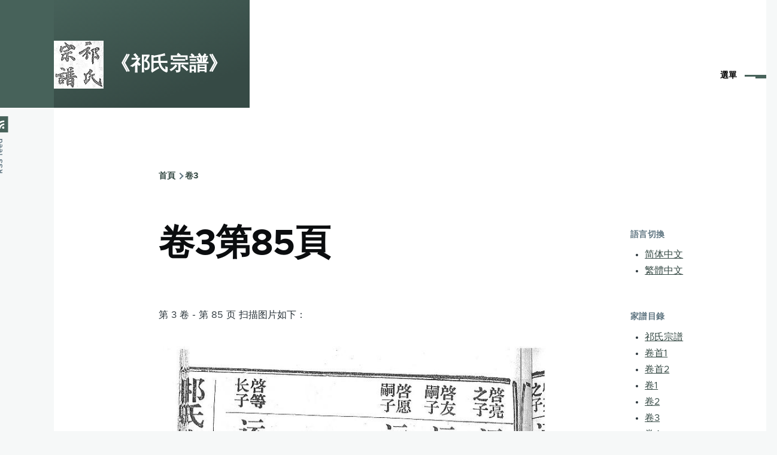

--- FILE ---
content_type: text/html; charset=UTF-8
request_url: https://jiapu.jamesqi.com/zh-hant/juan/3/ye/85
body_size: 7214
content:
<!DOCTYPE html>
<html lang="zh-hant" dir="ltr" style="--color--primary-hue:164;--color--primary-saturation:16%;--color--primary-lightness:33">
  <head>
    <meta charset="utf-8" />
<meta name="Generator" content="Drupal 10 (https://www.drupal.org)" />
<meta name="MobileOptimized" content="width" />
<meta name="HandheldFriendly" content="true" />
<meta name="viewport" content="width=device-width, initial-scale=1.0" />
<link rel="icon" href="/sites/jiapu.jamesqi.com/files/favicon.ico" type="image/vnd.microsoft.icon" />
<link rel="canonical" href="https://jiapu.jamesqi.com/juan/3/ye/85" />
<link rel="shortlink" href="https://jiapu.jamesqi.com/node/2417" />

    <title>卷3第85頁 | 《祁氏宗譜》</title>
    <link rel="stylesheet" media="all" href="/sites/jiapu.jamesqi.com/files/css/css_IA88LA9C0M_595m5QE7FAjVdl2un_siA-lL8x43VWGk.css" />
<link rel="stylesheet" media="all" href="/sites/jiapu.jamesqi.com/files/css/css_fczyObREGmmEDotvsdAT5tsW-aICdvfdaqVsa7DrVzM.css" />

    
    
<link rel="preload" href="/core/themes/olivero/fonts/metropolis/Metropolis-Regular.woff2" as="font" type="font/woff2" crossorigin>
<link rel="preload" href="/core/themes/olivero/fonts/metropolis/Metropolis-SemiBold.woff2" as="font" type="font/woff2" crossorigin>
<link rel="preload" href="/core/themes/olivero/fonts/metropolis/Metropolis-Bold.woff2" as="font" type="font/woff2" crossorigin>
<link rel="preload" href="/core/themes/olivero/fonts/lora/lora-v14-latin-regular.woff2" as="font" type="font/woff2" crossorigin>
    <noscript><link rel="stylesheet" href="/core/themes/olivero/css/components/navigation/nav-primary-no-js.css?slc40n" />
</noscript>
<!-- baidu tongji start -->
<script>
var _hmt = _hmt || [];
(function() {
  var hm = document.createElement("script");
  hm.src = "//hm.baidu.com/hm.js?319f7715e00ca8383e1f8c642189583e";
  var s = document.getElementsByTagName("script")[0];
  s.parentNode.insertBefore(hm, s);
})();
</script>
<!-- baidu tongji end -->

<!-- baidu union start 2021-8-26 启优实验室 -->
<script>window.BAIDU_DUP_AUTO_AD = true;</script> 
<script type="text/javascript" src="//cpro.baidustatic.com/cpro/ui/cm.js"></script>
<!-- baidu union end -->

<!-- google analytics start -->
<!-- Global site tag (gtag.js) - Google Analytics -->
<script async src="https://www.googletagmanager.com/gtag/js?id=UA-241337-4"></script>
<script>
  window.dataLayer = window.dataLayer || [];
  function gtag(){dataLayer.push(arguments);}
  gtag('js', new Date());
ga('require', 'displayfeatures');//2020-4-9
  gtag('config', 'UA-241337-4');
</script>
<!-- google analytics end -->


<!-- adsense page level ads start -->
<!-- 2021-2-4 close, 2021-7-1 reopen 
<script data-ad-client="ca-pub-9094871827609791" async src="https://pagead2.googlesyndication.com/pagead/js/adsbygoogle.js"></script> -->
<script async src="https://pagead2.googlesyndication.com/pagead/js/adsbygoogle.js?client=ca-pub-9094871827609791" crossorigin="anonymous"></script>
<!-- adsense page level ads end -->

  </head>
  <body class="path-node page-node-type-qishizongpu">
        <a href="#main-content" class="visually-hidden focusable skip-link">
      Skip to main content
    </a>
    
      <div class="dialog-off-canvas-main-canvas" data-off-canvas-main-canvas>
    
<div id="page-wrapper" class="page-wrapper">
  <div id="page">

          <header id="header" class="site-header" data-drupal-selector="site-header" role="banner">

                <div class="site-header__fixable" data-drupal-selector="site-header-fixable">
          <div class="site-header__initial">
            <button class="sticky-header-toggle" data-drupal-selector="sticky-header-toggle" role="switch" aria-controls="site-header__inner" aria-label="Sticky header" aria-checked="false">
              <span class="sticky-header-toggle__icon">
                <span></span>
                <span></span>
                <span></span>
              </span>
            </button>
          </div>

                    <div id="site-header__inner" class="site-header__inner" data-drupal-selector="site-header-inner">
            <div class="container site-header__inner__container">

              


<div id="block-olivero-subtheme-site-branding" class="settings-tray-editable site-branding block block-system block-system-branding-block" data-drupal-settingstray="editable">
  
    
    <div class="site-branding__inner">
          <a href="/zh-hant" rel="home" class="site-branding__logo">
        <img src="/sites/jiapu.jamesqi.com/files/logo.png" alt="首頁" />
      </a>
              <div class="site-branding__text">
        <div class="site-branding__name">
          <a href="/zh-hant" title="首頁" rel="home">《祁氏宗譜》</a>
        </div>
      </div>
      </div>
</div>

<div class="header-nav-overlay" data-drupal-selector="header-nav-overlay"></div>


                              <div class="mobile-buttons" data-drupal-selector="mobile-buttons">
                  <button class="mobile-nav-button" data-drupal-selector="mobile-nav-button" aria-label="Main Menu" aria-controls="header-nav" aria-expanded="false">
                    <span class="mobile-nav-button__label">選單</span>
                    <span class="mobile-nav-button__icon"></span>
                  </button>
                </div>

                <div id="header-nav" class="header-nav" data-drupal-selector="header-nav">
                  
<nav  id="block-olivero-subtheme-main-menu" class="settings-tray-editable primary-nav block block-menu navigation menu--main" data-drupal-settingstray="editable" aria-labelledby="block-olivero-subtheme-main-menu-menu" role="navigation">
            
  <h2 class="visually-hidden block__title" id="block-olivero-subtheme-main-menu-menu">主菜单</h2>
  
        


          
        
    <ul  class="menu primary-nav__menu primary-nav__menu--level-1" data-drupal-selector="primary-nav-menu--level-1">
            
                          
        
        
        <li class="primary-nav__menu-item primary-nav__menu-item--link primary-nav__menu-item--level-1">
                              
                      <a href="/zh-hant" class="primary-nav__menu-link primary-nav__menu-link--link primary-nav__menu-link--level-1" data-drupal-selector="primary-nav-menu-link-has-children" data-drupal-link-system-path="&lt;front&gt;">            <span class="primary-nav__menu-link-inner primary-nav__menu-link-inner--level-1">首頁</span>
          </a>

            
                  </li>
      
                          
        
        
        <li class="primary-nav__menu-item primary-nav__menu-item--link primary-nav__menu-item--level-1">
                              
                      <a href="/zh-hant/jiapumulu" title="家谱目录" class="primary-nav__menu-link primary-nav__menu-link--link primary-nav__menu-link--level-1" data-drupal-selector="primary-nav-menu-link-has-children" data-drupal-link-system-path="jiapumulu">            <span class="primary-nav__menu-link-inner primary-nav__menu-link-inner--level-1">家譜目錄</span>
          </a>

            
                  </li>
      
                          
        
        
        <li class="primary-nav__menu-item primary-nav__menu-item--link primary-nav__menu-item--level-1">
                              
                      <a href="/zh-hant/shuoming" class="primary-nav__menu-link primary-nav__menu-link--link primary-nav__menu-link--level-1" data-drupal-selector="primary-nav-menu-link-has-children" data-drupal-link-system-path="node/2">            <span class="primary-nav__menu-link-inner primary-nav__menu-link-inner--level-1">說明文檔</span>
          </a>

            
                  </li>
      
                          
        
        
        <li class="primary-nav__menu-item primary-nav__menu-item--link primary-nav__menu-item--level-1">
                              
                      <a href="/zh-hant/contact" title="" class="primary-nav__menu-link primary-nav__menu-link--link primary-nav__menu-link--level-1" data-drupal-selector="primary-nav-menu-link-has-children" data-drupal-link-system-path="contact">            <span class="primary-nav__menu-link-inner primary-nav__menu-link-inner--level-1">留言反饋</span>
          </a>

            
                  </li>
          </ul>
  


  </nav>


                  

  <div class="region region--secondary-menu">
    <div class="search-block-form settings-tray-editable block block-search-wide" data-drupal-selector="search-block-form" id="block-olivero-subtheme-search-form-wide" role="search" data-drupal-settingstray="editable">
  
    
      <button class="block-search-wide__button" aria-label="Search Form" data-drupal-selector="block-search-wide-button">
      <svg xmlns="http://www.w3.org/2000/svg" width="22" height="23" viewBox="0 0 22 23">
  <path fill="currentColor" d="M21.7,21.3l-4.4-4.4C19,15.1,20,12.7,20,10c0-5.5-4.5-10-10-10S0,4.5,0,10s4.5,10,10,10c2.1,0,4.1-0.7,5.8-1.8l4.5,4.5c0.4,0.4,1,0.4,1.4,0S22.1,21.7,21.7,21.3z M10,18c-4.4,0-8-3.6-8-8s3.6-8,8-8s8,3.6,8,8S14.4,18,10,18z"/>
</svg>
      <span class="block-search-wide__button-close"></span>
    </button>

        <div class="block-search-wide__wrapper" data-drupal-selector="block-search-wide-wrapper" tabindex="-1">
      <div class="block-search-wide__container">
        <div class="block-search-wide__grid">
          <form action="/zh-hant/search/node" method="get" id="search-block-form" accept-charset="UTF-8" class="search-form search-block-form">
  <div class="js-form-item form-item js-form-type-search form-item-keys js-form-item-keys form-no-label">
      <label for="edit-keys" class="form-item__label visually-hidden">Search</label>
        <input title="Enter the terms you wish to search for." placeholder="Search by keyword or phrase." data-drupal-selector="edit-keys" type="search" id="edit-keys" name="keys" value="" size="15" maxlength="128" class="form-search form-element form-element--type-search form-element--api-search" />

        </div>
<div data-drupal-selector="edit-actions" class="form-actions js-form-wrapper form-wrapper" id="edit-actions"><button class="button--primary search-form__submit button js-form-submit form-submit" data-drupal-selector="edit-submit" type="submit" id="edit-submit" value="Search">
    <span class="icon--search"></span>
    <span class="visually-hidden">Search</span>
</button>

</div>

</form>

        </div>
      </div>
    </div>
  </div>
<nav  id="block-olivero-subtheme-account-menu" class="settings-tray-editable block block-menu navigation menu--account secondary-nav" data-drupal-settingstray="editable" aria-labelledby="block-olivero-subtheme-account-menu-menu" role="navigation">
            
  <span class="visually-hidden" id="block-olivero-subtheme-account-menu-menu">User account menu</span>
  
        


          <ul class="menu secondary-nav__menu secondary-nav__menu--level-1">
            
                          
        
        
        <li class="secondary-nav__menu-item secondary-nav__menu-item--link secondary-nav__menu-item--level-1">
          <a href="/zh-hant/user/login" class="secondary-nav__menu-link secondary-nav__menu-link--link secondary-nav__menu-link--level-1" data-drupal-link-system-path="user/login">Log in</a>

                  </li>
          </ul>
  


  </nav>

  </div>

                </div>
                          </div>
          </div>
        </div>
      </header>
    
    <div id="main-wrapper" class="layout-main-wrapper layout-container">
      <div id="main" class="layout-main">
        <div class="main-content">
          <a id="main-content" tabindex="-1"></a>
          
          <div class="main-content__container container">
            

  <div class="region region--highlighted grid-full layout--pass--content-medium">
    <div data-drupal-messages-fallback class="hidden messages-list"></div>

  </div>

            

  <div class="region region--breadcrumb grid-full layout--pass--content-medium">
    

<div id="block-olivero-subtheme-breadcrumbs" class="settings-tray-editable block block-system block-system-breadcrumb-block" data-drupal-settingstray="editable">
  
    
      <div class="block__content">
        <nav class="breadcrumb" role="navigation" aria-labelledby="system-breadcrumb">
    <h2 id="system-breadcrumb" class="visually-hidden">Breadcrumb</h2>
    <div class="breadcrumb__content">
      <ol class="breadcrumb__list">
                  <li class="breadcrumb__item">
                          <a href="/zh-hant" class="breadcrumb__link">首頁</a>
                      </li>
                  <li class="breadcrumb__item">
                          <a href="/zh-hant/juan/3" class="breadcrumb__link">卷3</a>
                      </li>
              </ol>
    </div>
  </nav>

    </div>
  </div>

  </div>


                          <div class="sidebar-grid grid-full">
                <main role="main" class="site-main">
                  

  <div class="region region--content-above grid-full layout--pass--content-medium">
    


<div id="block-olivero-subtheme-page-title" class="block block-core block-page-title-block">
  
  

  <h1 class="title page-title">
卷3第85頁
</h1>


  
</div>

  </div>

                  

  <div class="region region--content grid-full layout--pass--content-medium" id="content">
    

<div id="block-olivero-subtheme-responsive-bartik-system-main" class="block block-system block-system-main-block">
  
    
      <div class="block__content">
      

<article data-history-node-id="2417" role="article" class="node node--type-qishizongpu node--promoted node--view-mode-full">
  <header class="">
    
          
      </header>
  <div class="node__content">
            

<p>第 3 卷 - 第 85 页 扫描图片如下：</p>
<img src="/sites/jiapu.jamesqi.com/files/thumb/3/3ef815416f775098fe977004015c6193.jpg">第 3 卷 - 第 85 页</img>

<div class="views-element-container"><div class="view view-qishizongpu view-id-qishizongpu view-display-id-block_2 js-view-dom-id-63a7e23e838af99a3a0369e6727db93d532c6453b9d0cbb4cdf15428e70df32d">
  
    
      
      <div class="view-content">
      




  <h3>導航：<a href="/zh-hant/juan/3">第3卷</a>，頁數鍊接：</h3>
<div class="views-view-responsive-grid views-view-responsive-grid--horizontal" style="--views-responsive-grid--column-count:4;--views-responsive-grid--cell-min-width:100px;--views-responsive-grid--layout-gap:10px;">
      <div class="views-view-responsive-grid__item">
      <div class="views-view-responsive-grid__item-inner"><div class="views-field views-field-field-ye"><div class="field-content"><a href="/zh-hant/juan/3/ye/1">1</a></div></div></div>
    </div>
      <div class="views-view-responsive-grid__item">
      <div class="views-view-responsive-grid__item-inner"><div class="views-field views-field-field-ye"><div class="field-content"><a href="/zh-hant/juan/3/ye/2">2</a></div></div></div>
    </div>
      <div class="views-view-responsive-grid__item">
      <div class="views-view-responsive-grid__item-inner"><div class="views-field views-field-field-ye"><div class="field-content"><a href="/zh-hant/juan/3/ye/3">3</a></div></div></div>
    </div>
      <div class="views-view-responsive-grid__item">
      <div class="views-view-responsive-grid__item-inner"><div class="views-field views-field-field-ye"><div class="field-content"><a href="/zh-hant/juan/3/ye/4">4</a></div></div></div>
    </div>
      <div class="views-view-responsive-grid__item">
      <div class="views-view-responsive-grid__item-inner"><div class="views-field views-field-field-ye"><div class="field-content"><a href="/zh-hant/juan/3/ye/5">5</a></div></div></div>
    </div>
      <div class="views-view-responsive-grid__item">
      <div class="views-view-responsive-grid__item-inner"><div class="views-field views-field-field-ye"><div class="field-content"><a href="/zh-hant/juan/3/ye/6">6</a></div></div></div>
    </div>
      <div class="views-view-responsive-grid__item">
      <div class="views-view-responsive-grid__item-inner"><div class="views-field views-field-field-ye"><div class="field-content"><a href="/zh-hant/juan/3/ye/7">7</a></div></div></div>
    </div>
      <div class="views-view-responsive-grid__item">
      <div class="views-view-responsive-grid__item-inner"><div class="views-field views-field-field-ye"><div class="field-content"><a href="/zh-hant/juan/3/ye/8">8</a></div></div></div>
    </div>
      <div class="views-view-responsive-grid__item">
      <div class="views-view-responsive-grid__item-inner"><div class="views-field views-field-field-ye"><div class="field-content"><a href="/zh-hant/juan/3/ye/9">9</a></div></div></div>
    </div>
      <div class="views-view-responsive-grid__item">
      <div class="views-view-responsive-grid__item-inner"><div class="views-field views-field-field-ye"><div class="field-content"><a href="/zh-hant/juan/3/ye/10">10</a></div></div></div>
    </div>
      <div class="views-view-responsive-grid__item">
      <div class="views-view-responsive-grid__item-inner"><div class="views-field views-field-field-ye"><div class="field-content"><a href="/zh-hant/juan/3/ye/11">11</a></div></div></div>
    </div>
      <div class="views-view-responsive-grid__item">
      <div class="views-view-responsive-grid__item-inner"><div class="views-field views-field-field-ye"><div class="field-content"><a href="/zh-hant/juan/3/ye/12">12</a></div></div></div>
    </div>
      <div class="views-view-responsive-grid__item">
      <div class="views-view-responsive-grid__item-inner"><div class="views-field views-field-field-ye"><div class="field-content"><a href="/zh-hant/juan/3/ye/13">13</a></div></div></div>
    </div>
      <div class="views-view-responsive-grid__item">
      <div class="views-view-responsive-grid__item-inner"><div class="views-field views-field-field-ye"><div class="field-content"><a href="/zh-hant/juan/3/ye/14">14</a></div></div></div>
    </div>
      <div class="views-view-responsive-grid__item">
      <div class="views-view-responsive-grid__item-inner"><div class="views-field views-field-field-ye"><div class="field-content"><a href="/zh-hant/juan/3/ye/15">15</a></div></div></div>
    </div>
      <div class="views-view-responsive-grid__item">
      <div class="views-view-responsive-grid__item-inner"><div class="views-field views-field-field-ye"><div class="field-content"><a href="/zh-hant/juan/3/ye/16">16</a></div></div></div>
    </div>
      <div class="views-view-responsive-grid__item">
      <div class="views-view-responsive-grid__item-inner"><div class="views-field views-field-field-ye"><div class="field-content"><a href="/zh-hant/juan/3/ye/17">17</a></div></div></div>
    </div>
      <div class="views-view-responsive-grid__item">
      <div class="views-view-responsive-grid__item-inner"><div class="views-field views-field-field-ye"><div class="field-content"><a href="/zh-hant/juan/3/ye/18">18</a></div></div></div>
    </div>
      <div class="views-view-responsive-grid__item">
      <div class="views-view-responsive-grid__item-inner"><div class="views-field views-field-field-ye"><div class="field-content"><a href="/zh-hant/juan/3/ye/19">19</a></div></div></div>
    </div>
      <div class="views-view-responsive-grid__item">
      <div class="views-view-responsive-grid__item-inner"><div class="views-field views-field-field-ye"><div class="field-content"><a href="/zh-hant/juan/3/ye/20">20</a></div></div></div>
    </div>
      <div class="views-view-responsive-grid__item">
      <div class="views-view-responsive-grid__item-inner"><div class="views-field views-field-field-ye"><div class="field-content"><a href="/zh-hant/juan/3/ye/21">21</a></div></div></div>
    </div>
      <div class="views-view-responsive-grid__item">
      <div class="views-view-responsive-grid__item-inner"><div class="views-field views-field-field-ye"><div class="field-content"><a href="/zh-hant/juan/3/ye/22">22</a></div></div></div>
    </div>
      <div class="views-view-responsive-grid__item">
      <div class="views-view-responsive-grid__item-inner"><div class="views-field views-field-field-ye"><div class="field-content"><a href="/zh-hant/juan/3/ye/23">23</a></div></div></div>
    </div>
      <div class="views-view-responsive-grid__item">
      <div class="views-view-responsive-grid__item-inner"><div class="views-field views-field-field-ye"><div class="field-content"><a href="/zh-hant/juan/3/ye/24">24</a></div></div></div>
    </div>
      <div class="views-view-responsive-grid__item">
      <div class="views-view-responsive-grid__item-inner"><div class="views-field views-field-field-ye"><div class="field-content"><a href="/zh-hant/juan/3/ye/25">25</a></div></div></div>
    </div>
      <div class="views-view-responsive-grid__item">
      <div class="views-view-responsive-grid__item-inner"><div class="views-field views-field-field-ye"><div class="field-content"><a href="/zh-hant/juan/3/ye/26">26</a></div></div></div>
    </div>
      <div class="views-view-responsive-grid__item">
      <div class="views-view-responsive-grid__item-inner"><div class="views-field views-field-field-ye"><div class="field-content"><a href="/zh-hant/juan/3/ye/27">27</a></div></div></div>
    </div>
      <div class="views-view-responsive-grid__item">
      <div class="views-view-responsive-grid__item-inner"><div class="views-field views-field-field-ye"><div class="field-content"><a href="/zh-hant/juan/3/ye/28">28</a></div></div></div>
    </div>
      <div class="views-view-responsive-grid__item">
      <div class="views-view-responsive-grid__item-inner"><div class="views-field views-field-field-ye"><div class="field-content"><a href="/zh-hant/juan/3/ye/29">29</a></div></div></div>
    </div>
      <div class="views-view-responsive-grid__item">
      <div class="views-view-responsive-grid__item-inner"><div class="views-field views-field-field-ye"><div class="field-content"><a href="/zh-hant/juan/3/ye/30">30</a></div></div></div>
    </div>
      <div class="views-view-responsive-grid__item">
      <div class="views-view-responsive-grid__item-inner"><div class="views-field views-field-field-ye"><div class="field-content"><a href="/zh-hant/juan/3/ye/31">31</a></div></div></div>
    </div>
      <div class="views-view-responsive-grid__item">
      <div class="views-view-responsive-grid__item-inner"><div class="views-field views-field-field-ye"><div class="field-content"><a href="/zh-hant/juan/3/ye/32">32</a></div></div></div>
    </div>
      <div class="views-view-responsive-grid__item">
      <div class="views-view-responsive-grid__item-inner"><div class="views-field views-field-field-ye"><div class="field-content"><a href="/zh-hant/juan/3/ye/33">33</a></div></div></div>
    </div>
      <div class="views-view-responsive-grid__item">
      <div class="views-view-responsive-grid__item-inner"><div class="views-field views-field-field-ye"><div class="field-content"><a href="/zh-hant/juan/3/ye/34">34</a></div></div></div>
    </div>
      <div class="views-view-responsive-grid__item">
      <div class="views-view-responsive-grid__item-inner"><div class="views-field views-field-field-ye"><div class="field-content"><a href="/zh-hant/juan/3/ye/35">35</a></div></div></div>
    </div>
      <div class="views-view-responsive-grid__item">
      <div class="views-view-responsive-grid__item-inner"><div class="views-field views-field-field-ye"><div class="field-content"><a href="/zh-hant/juan/3/ye/36">36</a></div></div></div>
    </div>
      <div class="views-view-responsive-grid__item">
      <div class="views-view-responsive-grid__item-inner"><div class="views-field views-field-field-ye"><div class="field-content"><a href="/zh-hant/juan/3/ye/37">37</a></div></div></div>
    </div>
      <div class="views-view-responsive-grid__item">
      <div class="views-view-responsive-grid__item-inner"><div class="views-field views-field-field-ye"><div class="field-content"><a href="/zh-hant/juan/3/ye/38">38</a></div></div></div>
    </div>
      <div class="views-view-responsive-grid__item">
      <div class="views-view-responsive-grid__item-inner"><div class="views-field views-field-field-ye"><div class="field-content"><a href="/zh-hant/juan/3/ye/39">39</a></div></div></div>
    </div>
      <div class="views-view-responsive-grid__item">
      <div class="views-view-responsive-grid__item-inner"><div class="views-field views-field-field-ye"><div class="field-content"><a href="/zh-hant/juan/3/ye/40">40</a></div></div></div>
    </div>
      <div class="views-view-responsive-grid__item">
      <div class="views-view-responsive-grid__item-inner"><div class="views-field views-field-field-ye"><div class="field-content"><a href="/zh-hant/juan/3/ye/41">41</a></div></div></div>
    </div>
      <div class="views-view-responsive-grid__item">
      <div class="views-view-responsive-grid__item-inner"><div class="views-field views-field-field-ye"><div class="field-content"><a href="/zh-hant/juan/3/ye/42">42</a></div></div></div>
    </div>
      <div class="views-view-responsive-grid__item">
      <div class="views-view-responsive-grid__item-inner"><div class="views-field views-field-field-ye"><div class="field-content"><a href="/zh-hant/juan/3/ye/43">43</a></div></div></div>
    </div>
      <div class="views-view-responsive-grid__item">
      <div class="views-view-responsive-grid__item-inner"><div class="views-field views-field-field-ye"><div class="field-content"><a href="/zh-hant/juan/3/ye/44">44</a></div></div></div>
    </div>
      <div class="views-view-responsive-grid__item">
      <div class="views-view-responsive-grid__item-inner"><div class="views-field views-field-field-ye"><div class="field-content"><a href="/zh-hant/juan/3/ye/45">45</a></div></div></div>
    </div>
      <div class="views-view-responsive-grid__item">
      <div class="views-view-responsive-grid__item-inner"><div class="views-field views-field-field-ye"><div class="field-content"><a href="/zh-hant/juan/3/ye/46">46</a></div></div></div>
    </div>
      <div class="views-view-responsive-grid__item">
      <div class="views-view-responsive-grid__item-inner"><div class="views-field views-field-field-ye"><div class="field-content"><a href="/zh-hant/juan/3/ye/47">47</a></div></div></div>
    </div>
      <div class="views-view-responsive-grid__item">
      <div class="views-view-responsive-grid__item-inner"><div class="views-field views-field-field-ye"><div class="field-content"><a href="/zh-hant/juan/3/ye/48">48</a></div></div></div>
    </div>
      <div class="views-view-responsive-grid__item">
      <div class="views-view-responsive-grid__item-inner"><div class="views-field views-field-field-ye"><div class="field-content"><a href="/zh-hant/juan/3/ye/49">49</a></div></div></div>
    </div>
      <div class="views-view-responsive-grid__item">
      <div class="views-view-responsive-grid__item-inner"><div class="views-field views-field-field-ye"><div class="field-content"><a href="/zh-hant/juan/3/ye/50">50</a></div></div></div>
    </div>
      <div class="views-view-responsive-grid__item">
      <div class="views-view-responsive-grid__item-inner"><div class="views-field views-field-field-ye"><div class="field-content"><a href="/zh-hant/juan/3/ye/51">51</a></div></div></div>
    </div>
      <div class="views-view-responsive-grid__item">
      <div class="views-view-responsive-grid__item-inner"><div class="views-field views-field-field-ye"><div class="field-content"><a href="/zh-hant/juan/3/ye/52">52</a></div></div></div>
    </div>
      <div class="views-view-responsive-grid__item">
      <div class="views-view-responsive-grid__item-inner"><div class="views-field views-field-field-ye"><div class="field-content"><a href="/zh-hant/juan/3/ye/53">53</a></div></div></div>
    </div>
      <div class="views-view-responsive-grid__item">
      <div class="views-view-responsive-grid__item-inner"><div class="views-field views-field-field-ye"><div class="field-content"><a href="/zh-hant/juan/3/ye/54">54</a></div></div></div>
    </div>
      <div class="views-view-responsive-grid__item">
      <div class="views-view-responsive-grid__item-inner"><div class="views-field views-field-field-ye"><div class="field-content"><a href="/zh-hant/juan/3/ye/55">55</a></div></div></div>
    </div>
      <div class="views-view-responsive-grid__item">
      <div class="views-view-responsive-grid__item-inner"><div class="views-field views-field-field-ye"><div class="field-content"><a href="/zh-hant/juan/3/ye/56">56</a></div></div></div>
    </div>
      <div class="views-view-responsive-grid__item">
      <div class="views-view-responsive-grid__item-inner"><div class="views-field views-field-field-ye"><div class="field-content"><a href="/zh-hant/juan/3/ye/57">57</a></div></div></div>
    </div>
      <div class="views-view-responsive-grid__item">
      <div class="views-view-responsive-grid__item-inner"><div class="views-field views-field-field-ye"><div class="field-content"><a href="/zh-hant/juan/3/ye/58">58</a></div></div></div>
    </div>
      <div class="views-view-responsive-grid__item">
      <div class="views-view-responsive-grid__item-inner"><div class="views-field views-field-field-ye"><div class="field-content"><a href="/zh-hant/juan/3/ye/59">59</a></div></div></div>
    </div>
      <div class="views-view-responsive-grid__item">
      <div class="views-view-responsive-grid__item-inner"><div class="views-field views-field-field-ye"><div class="field-content"><a href="/zh-hant/juan/3/ye/60">60</a></div></div></div>
    </div>
      <div class="views-view-responsive-grid__item">
      <div class="views-view-responsive-grid__item-inner"><div class="views-field views-field-field-ye"><div class="field-content"><a href="/zh-hant/juan/3/ye/61">61</a></div></div></div>
    </div>
      <div class="views-view-responsive-grid__item">
      <div class="views-view-responsive-grid__item-inner"><div class="views-field views-field-field-ye"><div class="field-content"><a href="/zh-hant/juan/3/ye/62">62</a></div></div></div>
    </div>
      <div class="views-view-responsive-grid__item">
      <div class="views-view-responsive-grid__item-inner"><div class="views-field views-field-field-ye"><div class="field-content"><a href="/zh-hant/juan/3/ye/63">63</a></div></div></div>
    </div>
      <div class="views-view-responsive-grid__item">
      <div class="views-view-responsive-grid__item-inner"><div class="views-field views-field-field-ye"><div class="field-content"><a href="/zh-hant/juan/3/ye/64">64</a></div></div></div>
    </div>
      <div class="views-view-responsive-grid__item">
      <div class="views-view-responsive-grid__item-inner"><div class="views-field views-field-field-ye"><div class="field-content"><a href="/zh-hant/juan/3/ye/65">65</a></div></div></div>
    </div>
      <div class="views-view-responsive-grid__item">
      <div class="views-view-responsive-grid__item-inner"><div class="views-field views-field-field-ye"><div class="field-content"><a href="/zh-hant/juan/3/ye/66">66</a></div></div></div>
    </div>
      <div class="views-view-responsive-grid__item">
      <div class="views-view-responsive-grid__item-inner"><div class="views-field views-field-field-ye"><div class="field-content"><a href="/zh-hant/juan/3/ye/67">67</a></div></div></div>
    </div>
      <div class="views-view-responsive-grid__item">
      <div class="views-view-responsive-grid__item-inner"><div class="views-field views-field-field-ye"><div class="field-content"><a href="/zh-hant/juan/3/ye/68">68</a></div></div></div>
    </div>
      <div class="views-view-responsive-grid__item">
      <div class="views-view-responsive-grid__item-inner"><div class="views-field views-field-field-ye"><div class="field-content"><a href="/zh-hant/juan/3/ye/69">69</a></div></div></div>
    </div>
      <div class="views-view-responsive-grid__item">
      <div class="views-view-responsive-grid__item-inner"><div class="views-field views-field-field-ye"><div class="field-content"><a href="/zh-hant/juan/3/ye/70">70</a></div></div></div>
    </div>
      <div class="views-view-responsive-grid__item">
      <div class="views-view-responsive-grid__item-inner"><div class="views-field views-field-field-ye"><div class="field-content"><a href="/zh-hant/juan/3/ye/71">71</a></div></div></div>
    </div>
      <div class="views-view-responsive-grid__item">
      <div class="views-view-responsive-grid__item-inner"><div class="views-field views-field-field-ye"><div class="field-content"><a href="/zh-hant/juan/3/ye/72">72</a></div></div></div>
    </div>
      <div class="views-view-responsive-grid__item">
      <div class="views-view-responsive-grid__item-inner"><div class="views-field views-field-field-ye"><div class="field-content"><a href="/zh-hant/juan/3/ye/73">73</a></div></div></div>
    </div>
      <div class="views-view-responsive-grid__item">
      <div class="views-view-responsive-grid__item-inner"><div class="views-field views-field-field-ye"><div class="field-content"><a href="/zh-hant/juan/3/ye/74">74</a></div></div></div>
    </div>
      <div class="views-view-responsive-grid__item">
      <div class="views-view-responsive-grid__item-inner"><div class="views-field views-field-field-ye"><div class="field-content"><a href="/zh-hant/juan/3/ye/75">75</a></div></div></div>
    </div>
      <div class="views-view-responsive-grid__item">
      <div class="views-view-responsive-grid__item-inner"><div class="views-field views-field-field-ye"><div class="field-content"><a href="/zh-hant/juan/3/ye/76">76</a></div></div></div>
    </div>
      <div class="views-view-responsive-grid__item">
      <div class="views-view-responsive-grid__item-inner"><div class="views-field views-field-field-ye"><div class="field-content"><a href="/zh-hant/juan/3/ye/77">77</a></div></div></div>
    </div>
      <div class="views-view-responsive-grid__item">
      <div class="views-view-responsive-grid__item-inner"><div class="views-field views-field-field-ye"><div class="field-content"><a href="/zh-hant/juan/3/ye/78">78</a></div></div></div>
    </div>
      <div class="views-view-responsive-grid__item">
      <div class="views-view-responsive-grid__item-inner"><div class="views-field views-field-field-ye"><div class="field-content"><a href="/zh-hant/juan/3/ye/79">79</a></div></div></div>
    </div>
      <div class="views-view-responsive-grid__item">
      <div class="views-view-responsive-grid__item-inner"><div class="views-field views-field-field-ye"><div class="field-content"><a href="/zh-hant/juan/3/ye/80">80</a></div></div></div>
    </div>
      <div class="views-view-responsive-grid__item">
      <div class="views-view-responsive-grid__item-inner"><div class="views-field views-field-field-ye"><div class="field-content"><a href="/zh-hant/juan/3/ye/81">81</a></div></div></div>
    </div>
      <div class="views-view-responsive-grid__item">
      <div class="views-view-responsive-grid__item-inner"><div class="views-field views-field-field-ye"><div class="field-content"><a href="/zh-hant/juan/3/ye/82">82</a></div></div></div>
    </div>
      <div class="views-view-responsive-grid__item">
      <div class="views-view-responsive-grid__item-inner"><div class="views-field views-field-field-ye"><div class="field-content"><a href="/zh-hant/juan/3/ye/83">83</a></div></div></div>
    </div>
      <div class="views-view-responsive-grid__item">
      <div class="views-view-responsive-grid__item-inner"><div class="views-field views-field-field-ye"><div class="field-content"><a href="/zh-hant/juan/3/ye/84">84</a></div></div></div>
    </div>
      <div class="views-view-responsive-grid__item">
      <div class="views-view-responsive-grid__item-inner"><div class="views-field views-field-field-ye"><div class="field-content"><a href="/zh-hant/juan/3/ye/85">85</a></div></div></div>
    </div>
      <div class="views-view-responsive-grid__item">
      <div class="views-view-responsive-grid__item-inner"><div class="views-field views-field-field-ye"><div class="field-content"><a href="/zh-hant/juan/3/ye/86">86</a></div></div></div>
    </div>
      <div class="views-view-responsive-grid__item">
      <div class="views-view-responsive-grid__item-inner"><div class="views-field views-field-field-ye"><div class="field-content"><a href="/zh-hant/juan/3/ye/87">87</a></div></div></div>
    </div>
      <div class="views-view-responsive-grid__item">
      <div class="views-view-responsive-grid__item-inner"><div class="views-field views-field-field-ye"><div class="field-content"><a href="/zh-hant/juan/3/ye/88">88</a></div></div></div>
    </div>
      <div class="views-view-responsive-grid__item">
      <div class="views-view-responsive-grid__item-inner"><div class="views-field views-field-field-ye"><div class="field-content"><a href="/zh-hant/juan/3/ye/89">89</a></div></div></div>
    </div>
      <div class="views-view-responsive-grid__item">
      <div class="views-view-responsive-grid__item-inner"><div class="views-field views-field-field-ye"><div class="field-content"><a href="/zh-hant/juan/3/ye/90">90</a></div></div></div>
    </div>
      <div class="views-view-responsive-grid__item">
      <div class="views-view-responsive-grid__item-inner"><div class="views-field views-field-field-ye"><div class="field-content"><a href="/zh-hant/juan/3/ye/91">91</a></div></div></div>
    </div>
      <div class="views-view-responsive-grid__item">
      <div class="views-view-responsive-grid__item-inner"><div class="views-field views-field-field-ye"><div class="field-content"><a href="/zh-hant/juan/3/ye/92">92</a></div></div></div>
    </div>
      <div class="views-view-responsive-grid__item">
      <div class="views-view-responsive-grid__item-inner"><div class="views-field views-field-field-ye"><div class="field-content"><a href="/zh-hant/juan/3/ye/93">93</a></div></div></div>
    </div>
      <div class="views-view-responsive-grid__item">
      <div class="views-view-responsive-grid__item-inner"><div class="views-field views-field-field-ye"><div class="field-content"><a href="/zh-hant/juan/3/ye/94">94</a></div></div></div>
    </div>
      <div class="views-view-responsive-grid__item">
      <div class="views-view-responsive-grid__item-inner"><div class="views-field views-field-field-ye"><div class="field-content"><a href="/zh-hant/juan/3/ye/95">95</a></div></div></div>
    </div>
      <div class="views-view-responsive-grid__item">
      <div class="views-view-responsive-grid__item-inner"><div class="views-field views-field-field-ye"><div class="field-content"><a href="/zh-hant/juan/3/ye/96">96</a></div></div></div>
    </div>
      <div class="views-view-responsive-grid__item">
      <div class="views-view-responsive-grid__item-inner"><div class="views-field views-field-field-ye"><div class="field-content"><a href="/zh-hant/juan/3/ye/97">97</a></div></div></div>
    </div>
      <div class="views-view-responsive-grid__item">
      <div class="views-view-responsive-grid__item-inner"><div class="views-field views-field-field-ye"><div class="field-content"><a href="/zh-hant/juan/3/ye/98">98</a></div></div></div>
    </div>
      <div class="views-view-responsive-grid__item">
      <div class="views-view-responsive-grid__item-inner"><div class="views-field views-field-field-ye"><div class="field-content"><a href="/zh-hant/juan/3/ye/99">99</a></div></div></div>
    </div>
      <div class="views-view-responsive-grid__item">
      <div class="views-view-responsive-grid__item-inner"><div class="views-field views-field-field-ye"><div class="field-content"><a href="/zh-hant/juan/3/ye/100">100</a></div></div></div>
    </div>
      <div class="views-view-responsive-grid__item">
      <div class="views-view-responsive-grid__item-inner"><div class="views-field views-field-field-ye"><div class="field-content"><a href="/zh-hant/juan/3/ye/101">101</a></div></div></div>
    </div>
      <div class="views-view-responsive-grid__item">
      <div class="views-view-responsive-grid__item-inner"><div class="views-field views-field-field-ye"><div class="field-content"><a href="/zh-hant/juan/3/ye/102">102</a></div></div></div>
    </div>
      <div class="views-view-responsive-grid__item">
      <div class="views-view-responsive-grid__item-inner"><div class="views-field views-field-field-ye"><div class="field-content"><a href="/zh-hant/juan/3/ye/103">103</a></div></div></div>
    </div>
      <div class="views-view-responsive-grid__item">
      <div class="views-view-responsive-grid__item-inner"><div class="views-field views-field-field-ye"><div class="field-content"><a href="/zh-hant/juan/3/ye/104">104</a></div></div></div>
    </div>
      <div class="views-view-responsive-grid__item">
      <div class="views-view-responsive-grid__item-inner"><div class="views-field views-field-field-ye"><div class="field-content"><a href="/zh-hant/juan/3/ye/105">105</a></div></div></div>
    </div>
      <div class="views-view-responsive-grid__item">
      <div class="views-view-responsive-grid__item-inner"><div class="views-field views-field-field-ye"><div class="field-content"><a href="/zh-hant/juan/3/ye/106">106</a></div></div></div>
    </div>
      <div class="views-view-responsive-grid__item">
      <div class="views-view-responsive-grid__item-inner"><div class="views-field views-field-field-ye"><div class="field-content"><a href="/zh-hant/juan/3/ye/107">107</a></div></div></div>
    </div>
      <div class="views-view-responsive-grid__item">
      <div class="views-view-responsive-grid__item-inner"><div class="views-field views-field-field-ye"><div class="field-content"><a href="/zh-hant/juan/3/ye/108">108</a></div></div></div>
    </div>
      <div class="views-view-responsive-grid__item">
      <div class="views-view-responsive-grid__item-inner"><div class="views-field views-field-field-ye"><div class="field-content"><a href="/zh-hant/juan/3/ye/109">109</a></div></div></div>
    </div>
      <div class="views-view-responsive-grid__item">
      <div class="views-view-responsive-grid__item-inner"><div class="views-field views-field-field-ye"><div class="field-content"><a href="/zh-hant/juan/3/ye/110">110</a></div></div></div>
    </div>
      <div class="views-view-responsive-grid__item">
      <div class="views-view-responsive-grid__item-inner"><div class="views-field views-field-field-ye"><div class="field-content"><a href="/zh-hant/juan/3/ye/111">111</a></div></div></div>
    </div>
      <div class="views-view-responsive-grid__item">
      <div class="views-view-responsive-grid__item-inner"><div class="views-field views-field-field-ye"><div class="field-content"><a href="/zh-hant/juan/3/ye/112">112</a></div></div></div>
    </div>
      <div class="views-view-responsive-grid__item">
      <div class="views-view-responsive-grid__item-inner"><div class="views-field views-field-field-ye"><div class="field-content"><a href="/zh-hant/juan/3/ye/113">113</a></div></div></div>
    </div>
      <div class="views-view-responsive-grid__item">
      <div class="views-view-responsive-grid__item-inner"><div class="views-field views-field-field-ye"><div class="field-content"><a href="/zh-hant/juan/3/ye/114">114</a></div></div></div>
    </div>
      <div class="views-view-responsive-grid__item">
      <div class="views-view-responsive-grid__item-inner"><div class="views-field views-field-field-ye"><div class="field-content"><a href="/zh-hant/juan/3/ye/115">115</a></div></div></div>
    </div>
      <div class="views-view-responsive-grid__item">
      <div class="views-view-responsive-grid__item-inner"><div class="views-field views-field-field-ye"><div class="field-content"><a href="/zh-hant/juan/3/ye/116">116</a></div></div></div>
    </div>
      <div class="views-view-responsive-grid__item">
      <div class="views-view-responsive-grid__item-inner"><div class="views-field views-field-field-ye"><div class="field-content"><a href="/zh-hant/juan/3/ye/117">117</a></div></div></div>
    </div>
      <div class="views-view-responsive-grid__item">
      <div class="views-view-responsive-grid__item-inner"><div class="views-field views-field-field-ye"><div class="field-content"><a href="/zh-hant/juan/3/ye/118">118</a></div></div></div>
    </div>
      <div class="views-view-responsive-grid__item">
      <div class="views-view-responsive-grid__item-inner"><div class="views-field views-field-field-ye"><div class="field-content"><a href="/zh-hant/juan/3/ye/119">119</a></div></div></div>
    </div>
      <div class="views-view-responsive-grid__item">
      <div class="views-view-responsive-grid__item-inner"><div class="views-field views-field-field-ye"><div class="field-content"><a href="/zh-hant/juan/3/ye/120">120</a></div></div></div>
    </div>
      <div class="views-view-responsive-grid__item">
      <div class="views-view-responsive-grid__item-inner"><div class="views-field views-field-field-ye"><div class="field-content"><a href="/zh-hant/juan/3/ye/121">121</a></div></div></div>
    </div>
      <div class="views-view-responsive-grid__item">
      <div class="views-view-responsive-grid__item-inner"><div class="views-field views-field-field-ye"><div class="field-content"><a href="/zh-hant/juan/3/ye/122">122</a></div></div></div>
    </div>
      <div class="views-view-responsive-grid__item">
      <div class="views-view-responsive-grid__item-inner"><div class="views-field views-field-field-ye"><div class="field-content"><a href="/zh-hant/juan/3/ye/123">123</a></div></div></div>
    </div>
      <div class="views-view-responsive-grid__item">
      <div class="views-view-responsive-grid__item-inner"><div class="views-field views-field-field-ye"><div class="field-content"><a href="/zh-hant/juan/3/ye/124">124</a></div></div></div>
    </div>
      <div class="views-view-responsive-grid__item">
      <div class="views-view-responsive-grid__item-inner"><div class="views-field views-field-field-ye"><div class="field-content"><a href="/zh-hant/juan/3/ye/125">125</a></div></div></div>
    </div>
      <div class="views-view-responsive-grid__item">
      <div class="views-view-responsive-grid__item-inner"><div class="views-field views-field-field-ye"><div class="field-content"><a href="/zh-hant/juan/3/ye/126">126</a></div></div></div>
    </div>
      <div class="views-view-responsive-grid__item">
      <div class="views-view-responsive-grid__item-inner"><div class="views-field views-field-field-ye"><div class="field-content"><a href="/zh-hant/juan/3/ye/127">127</a></div></div></div>
    </div>
      <div class="views-view-responsive-grid__item">
      <div class="views-view-responsive-grid__item-inner"><div class="views-field views-field-field-ye"><div class="field-content"><a href="/zh-hant/juan/3/ye/128">128</a></div></div></div>
    </div>
      <div class="views-view-responsive-grid__item">
      <div class="views-view-responsive-grid__item-inner"><div class="views-field views-field-field-ye"><div class="field-content"><a href="/zh-hant/juan/3/ye/129">129</a></div></div></div>
    </div>
      <div class="views-view-responsive-grid__item">
      <div class="views-view-responsive-grid__item-inner"><div class="views-field views-field-field-ye"><div class="field-content"><a href="/zh-hant/juan/3/ye/130">130</a></div></div></div>
    </div>
      <div class="views-view-responsive-grid__item">
      <div class="views-view-responsive-grid__item-inner"><div class="views-field views-field-field-ye"><div class="field-content"><a href="/zh-hant/juan/3/ye/131">131</a></div></div></div>
    </div>
      <div class="views-view-responsive-grid__item">
      <div class="views-view-responsive-grid__item-inner"><div class="views-field views-field-field-ye"><div class="field-content"><a href="/zh-hant/juan/3/ye/132">132</a></div></div></div>
    </div>
      <div class="views-view-responsive-grid__item">
      <div class="views-view-responsive-grid__item-inner"><div class="views-field views-field-field-ye"><div class="field-content"><a href="/zh-hant/juan/3/ye/133">133</a></div></div></div>
    </div>
      <div class="views-view-responsive-grid__item">
      <div class="views-view-responsive-grid__item-inner"><div class="views-field views-field-field-ye"><div class="field-content"><a href="/zh-hant/juan/3/ye/134">134</a></div></div></div>
    </div>
      <div class="views-view-responsive-grid__item">
      <div class="views-view-responsive-grid__item-inner"><div class="views-field views-field-field-ye"><div class="field-content"><a href="/zh-hant/juan/3/ye/135">135</a></div></div></div>
    </div>
      <div class="views-view-responsive-grid__item">
      <div class="views-view-responsive-grid__item-inner"><div class="views-field views-field-field-ye"><div class="field-content"><a href="/zh-hant/juan/3/ye/136">136</a></div></div></div>
    </div>
      <div class="views-view-responsive-grid__item">
      <div class="views-view-responsive-grid__item-inner"><div class="views-field views-field-field-ye"><div class="field-content"><a href="/zh-hant/juan/3/ye/137">137</a></div></div></div>
    </div>
      <div class="views-view-responsive-grid__item">
      <div class="views-view-responsive-grid__item-inner"><div class="views-field views-field-field-ye"><div class="field-content"><a href="/zh-hant/juan/3/ye/138">138</a></div></div></div>
    </div>
      <div class="views-view-responsive-grid__item">
      <div class="views-view-responsive-grid__item-inner"><div class="views-field views-field-field-ye"><div class="field-content"><a href="/zh-hant/juan/3/ye/139">139</a></div></div></div>
    </div>
      <div class="views-view-responsive-grid__item">
      <div class="views-view-responsive-grid__item-inner"><div class="views-field views-field-field-ye"><div class="field-content"><a href="/zh-hant/juan/3/ye/140">140</a></div></div></div>
    </div>
      <div class="views-view-responsive-grid__item">
      <div class="views-view-responsive-grid__item-inner"><div class="views-field views-field-field-ye"><div class="field-content"><a href="/zh-hant/juan/3/ye/141">141</a></div></div></div>
    </div>
      <div class="views-view-responsive-grid__item">
      <div class="views-view-responsive-grid__item-inner"><div class="views-field views-field-field-ye"><div class="field-content"><a href="/zh-hant/juan/3/ye/142">142</a></div></div></div>
    </div>
      <div class="views-view-responsive-grid__item">
      <div class="views-view-responsive-grid__item-inner"><div class="views-field views-field-field-ye"><div class="field-content"><a href="/zh-hant/juan/3/ye/143">143</a></div></div></div>
    </div>
      <div class="views-view-responsive-grid__item">
      <div class="views-view-responsive-grid__item-inner"><div class="views-field views-field-field-ye"><div class="field-content"><a href="/zh-hant/juan/3/ye/144">144</a></div></div></div>
    </div>
      <div class="views-view-responsive-grid__item">
      <div class="views-view-responsive-grid__item-inner"><div class="views-field views-field-field-ye"><div class="field-content"><a href="/zh-hant/juan/3/ye/145">145</a></div></div></div>
    </div>
      <div class="views-view-responsive-grid__item">
      <div class="views-view-responsive-grid__item-inner"><div class="views-field views-field-field-ye"><div class="field-content"><a href="/zh-hant/juan/3/ye/146">146</a></div></div></div>
    </div>
  </div>

    </div>
  
      
          </div>
</div>


        
  <div class="field field--name-field-juan field--type-integer field--label-inline clearfix">
    <div class="field__label">卷數</div>
              <div class="field__item">3</div>
          </div>

  <div class="field field--name-field-ye field--type-integer field--label-inline clearfix">
    <div class="field__label">頁數</div>
              <div class="field__item">85</div>
          </div>
<ul class="links inline">
          <li><a href="/zh-hant/user/login?destination=/juan/3/ye/85%23comment-form">Log in</a> to post comments</li>
      </ul>

<section data-drupal-selector="comments" class="comments">

  
  
  
</section>


  </div>


  
</article>

    </div>
  </div>

  </div>

                </main>

                


  <aside class="region region--sidebar">
    

<div class="language-switcher-language-url settings-tray-editable block block-language block-language-blocklanguage-interface" id="block-yuyanqiehuan" role="navigation" data-drupal-settingstray="editable">
  
      <h2 class="block__title">語言切換</h2>
    
      <div class="block__content">
      <ul class="links">
          <li hreflang="zh-hans" data-drupal-link-system-path="node/2417"><a href="/juan/3/ye/85" class="language-link" hreflang="zh-hans" data-drupal-link-system-path="node/2417">简体中文</a></li>
          <li hreflang="zh-hant" data-drupal-link-system-path="node/2417" class="is-active"><a href="/zh-hant/juan/3/ye/85" class="language-link is-active" hreflang="zh-hant" data-drupal-link-system-path="node/2417">繁體中文</a></li>
      </ul>
    </div>
  </div>


<div class="views-element-container settings-tray-editable block block-views block-views-blockjiapumulu-block-1" id="block-views-block-jiapumulu-block-1" data-drupal-settingstray="editable">
  
      <h2 class="block__title">家譜目錄</h2>
    
      <div class="block__content">
      <div><div class="view view-jiapumulu view-id-jiapumulu view-display-id-block_1 js-view-dom-id-4760861189ce18ceda9c49d07d83dade423e330cd6cbf4dc5c8b2e468c6b4e4f">
  
    
      
      <div class="view-content">
      <div class="item-list">
  
  <ul>

          <li><div class="views-field views-field-title"><span class="field-content"><a href="/mulu" hreflang="zh-hans">祁氏宗譜</a></span></div></li>
          <li><div class="views-field views-field-title"><span class="field-content"><a href="/juan/101" hreflang="zh-hans">卷首1</a></span></div></li>
          <li><div class="views-field views-field-title"><span class="field-content"><a href="/juan/102" hreflang="zh-hans">卷首2</a></span></div></li>
          <li><div class="views-field views-field-title"><span class="field-content"><a href="/juan/1" hreflang="zh-hans">卷1</a></span></div></li>
          <li><div class="views-field views-field-title"><span class="field-content"><a href="/juan/2" hreflang="zh-hans">卷2</a></span></div></li>
          <li><div class="views-field views-field-title"><span class="field-content"><a href="/juan/3" hreflang="zh-hans">卷3</a></span></div></li>
          <li><div class="views-field views-field-title"><span class="field-content"><a href="/juan/4" hreflang="zh-hans">卷4</a></span></div></li>
          <li><div class="views-field views-field-title"><span class="field-content"><a href="/juan/5" hreflang="zh-hans">卷5</a></span></div></li>
          <li><div class="views-field views-field-title"><span class="field-content"><a href="/juan/6" hreflang="zh-hans">卷6</a></span></div></li>
          <li><div class="views-field views-field-title"><span class="field-content"><a href="/juan/7" hreflang="zh-hans">卷7</a></span></div></li>
          <li><div class="views-field views-field-title"><span class="field-content"><a href="/juan/8" hreflang="zh-hans">卷8</a></span></div></li>
          <li><div class="views-field views-field-title"><span class="field-content"><a href="/juan/9" hreflang="zh-hans">卷9</a></span></div></li>
          <li><div class="views-field views-field-title"><span class="field-content"><a href="/juan/10" hreflang="zh-hans">卷10</a></span></div></li>
          <li><div class="views-field views-field-title"><span class="field-content"><a href="/juan/11" hreflang="zh-hans">卷11</a></span></div></li>
          <li><div class="views-field views-field-title"><span class="field-content"><a href="/juan/12" hreflang="zh-hans">卷12</a></span></div></li>
          <li><div class="views-field views-field-title"><span class="field-content"><a href="/juan/13" hreflang="zh-hans">卷13</a></span></div></li>
          <li><div class="views-field views-field-title"><span class="field-content"><a href="/juan/14" hreflang="zh-hans">卷14</a></span></div></li>
          <li><div class="views-field views-field-title"><span class="field-content"><a href="/juan/15" hreflang="zh-hans">卷15</a></span></div></li>
          <li><div class="views-field views-field-title"><span class="field-content"><a href="/juan/16" hreflang="zh-hans">卷16</a></span></div></li>
          <li><div class="views-field views-field-title"><span class="field-content"><a href="/juan/17" hreflang="zh-hans">卷17</a></span></div></li>
          <li><div class="views-field views-field-title"><span class="field-content"><a href="/juan/18" hreflang="zh-hans">卷18</a></span></div></li>
          <li><div class="views-field views-field-title"><span class="field-content"><a href="/juan/19" hreflang="zh-hans">卷19</a></span></div></li>
          <li><div class="views-field views-field-title"><span class="field-content"><a href="/juan/20" hreflang="zh-hans">卷20</a></span></div></li>
          <li><div class="views-field views-field-title"><span class="field-content"><a href="/juan/21" hreflang="zh-hans">卷21</a></span></div></li>
          <li><div class="views-field views-field-title"><span class="field-content"><a href="/juan/22" hreflang="zh-hans">卷22</a></span></div></li>
          <li><div class="views-field views-field-title"><span class="field-content"><a href="/juan/23" hreflang="zh-hans">卷23</a></span></div></li>
          <li><div class="views-field views-field-title"><span class="field-content"><a href="/juan/24" hreflang="zh-hans">卷24</a></span></div></li>
          <li><div class="views-field views-field-title"><span class="field-content"><a href="/juan/25" hreflang="zh-hans">卷25</a></span></div></li>
          <li><div class="views-field views-field-title"><span class="field-content"><a href="/juan/26" hreflang="zh-hans">卷26</a></span></div></li>
    
  </ul>

</div>

    </div>
  
          </div>
</div>

    </div>
  </div>

  </aside>

              </div>
                        


  <div class="region region--content-below">
    <div class="search-block-form settings-tray-editable block block-search" data-drupal-selector="search-block-form" id="block-olivero-subtheme-responsive-bartik-search-form" role="search" data-drupal-settingstray="editable">
  
    
      <div class="content container-inline">
      <form action="/zh-hant/search/node" method="get" id="search-block-form" accept-charset="UTF-8" class="search-form search-block-form">
  <div class="js-form-item form-item js-form-type-search form-item-keys js-form-item-keys form-no-label">
      <label for="edit-keys" class="form-item__label visually-hidden">Search</label>
        <input title="Enter the terms you wish to search for." placeholder="Search by keyword or phrase." data-drupal-selector="edit-keys" type="search" id="edit-keys" name="keys" value="" size="15" maxlength="128" class="form-search form-element form-element--type-search form-element--api-search" />

        </div>
<div data-drupal-selector="edit-actions" class="form-actions js-form-wrapper form-wrapper" id="edit-actions"><input class="button--primary search-form__submit button js-form-submit form-submit" data-drupal-selector="edit-submit" type="submit" id="edit-submit" value="Search" />
</div>

</form>

    </div>
  </div>

  </div>

          </div>
        </div>
        <div class="social-bar">
          
<div class="social-bar__inner fixable">
  <div class="rotate">
    

<div id="block-olivero-subtheme-syndicate" role="complementary" class="settings-tray-editable block block-node block-node-syndicate-block" data-drupal-settingstray="editable">
  
    
      <div class="block__content">
      



<a href="/zh-hant/rss.xml" class="feed-icon">
  <span class="feed-icon__label">
    RSS feed
  </span>
  <span class="feed-icon__icon" aria-hidden="true">
    <svg xmlns="http://www.w3.org/2000/svg" width="14.2" height="14.2" viewBox="0 0 14.2 14.2">
  <path d="M4,12.2c0-2.5-3.9-2.4-3.9,0C0.1,14.7,4,14.6,4,12.2z M9.1,13.4C8.7,9,5.2,5.5,0.8,5.1c-1,0-1,2.7-0.1,2.7c3.1,0.3,5.5,2.7,5.8,5.8c0,0.7,2.1,0.7,2.5,0.3C9.1,13.7,9.1,13.6,9.1,13.4z M14.2,13.5c-0.1-3.5-1.6-6.9-4.1-9.3C7.6,1.7,4.3,0.2,0.8,0c-1,0-1,2.6-0.1,2.6c5.8,0.3,10.5,5,10.8,10.8C11.5,14.5,14.3,14.4,14.2,13.5z"/>
</svg>
  </span>
</a>

    </div>
  </div>

  </div>
</div>

        </div>
      </div>
    </div>

    <footer class="site-footer">
      <div class="site-footer__inner container">
        
        
      </div>
    </footer>

    <div class="overlay" data-drupal-selector="overlay"></div>

  </div>
</div>

  </div>

    
    <script type="application/json" data-drupal-selector="drupal-settings-json">{"path":{"baseUrl":"\/","scriptPath":null,"pathPrefix":"zh-hant\/","currentPath":"node\/2417","currentPathIsAdmin":false,"isFront":false,"currentLanguage":"zh-hant"},"pluralDelimiter":"\u0003","suppressDeprecationErrors":true,"ajaxTrustedUrl":{"\/zh-hant\/search\/node":true},"user":{"uid":0,"permissionsHash":"b8091d148e84422e143fc79f803e25d877e1e7a90401f5b25508f6d274dfb9c4"}}</script>
<script src="/sites/jiapu.jamesqi.com/files/js/js_rig6Zqa6taNhHNSf1jSVk-i9jY8YevhB8AOKeoNPgos.js"></script>

<div style='width:100%; margin:0px auto; text-align:center;'>
    <p>2002-2023 v11.7 a-j-e-0</p>
    <form action='/clear-cache.php'>
<input type='submit' value='清理缓存'>
</form>
</div>
  </body>
</html>


--- FILE ---
content_type: text/html; charset=utf-8
request_url: https://www.google.com/recaptcha/api2/aframe
body_size: 268
content:
<!DOCTYPE HTML><html><head><meta http-equiv="content-type" content="text/html; charset=UTF-8"></head><body><script nonce="_uWpyDL-_GZLcDDG4o0KJg">/** Anti-fraud and anti-abuse applications only. See google.com/recaptcha */ try{var clients={'sodar':'https://pagead2.googlesyndication.com/pagead/sodar?'};window.addEventListener("message",function(a){try{if(a.source===window.parent){var b=JSON.parse(a.data);var c=clients[b['id']];if(c){var d=document.createElement('img');d.src=c+b['params']+'&rc='+(localStorage.getItem("rc::a")?sessionStorage.getItem("rc::b"):"");window.document.body.appendChild(d);sessionStorage.setItem("rc::e",parseInt(sessionStorage.getItem("rc::e")||0)+1);localStorage.setItem("rc::h",'1768437548619');}}}catch(b){}});window.parent.postMessage("_grecaptcha_ready", "*");}catch(b){}</script></body></html>

--- FILE ---
content_type: application/javascript
request_url: https://jiapu.jamesqi.com/sites/jiapu.jamesqi.com/files/js/js_rig6Zqa6taNhHNSf1jSVk-i9jY8YevhB8AOKeoNPgos.js
body_size: 15479
content:
/*! @drupal/once - v1.0.1 - 2021-06-12 */
var once=function(){"use strict";var n=/[\11\12\14\15\40]+/,e="data-once",t=document;function r(n,t,r){return n[t+"Attribute"](e,r)}function o(e){if("string"!=typeof e)throw new TypeError("once ID must be a string");if(""===e||n.test(e))throw new RangeError("once ID must not be empty or contain spaces");return'[data-once~="'+e+'"]'}function u(n){if(!(n instanceof Element))throw new TypeError("The element must be an instance of Element");return!0}function i(n,e){void 0===e&&(e=t);var r=n;if(null===n)r=[];else{if(!n)throw new TypeError("Selector must not be empty");"string"!=typeof n||e!==t&&!u(e)?n instanceof Element&&(r=[n]):r=e.querySelectorAll(n)}return Array.prototype.slice.call(r)}function c(n,e,t){return e.filter((function(e){var r=u(e)&&e.matches(n);return r&&t&&t(e),r}))}function f(e,t){var o=t.add,u=t.remove,i=[];r(e,"has")&&r(e,"get").trim().split(n).forEach((function(n){i.indexOf(n)<0&&n!==u&&i.push(n)})),o&&i.push(o);var c=i.join(" ");r(e,""===c?"remove":"set",c)}function a(n,e,t){return c(":not("+o(n)+")",i(e,t),(function(e){return f(e,{add:n})}))}return a.remove=function(n,e,t){return c(o(n),i(e,t),(function(e){return f(e,{remove:n})}))},a.filter=function(n,e,t){return c(o(n),i(e,t))},a.find=function(n,e){return i(n?o(n):"[data-once]",e)},a}();

;
/**
 * @file
 * Parse inline JSON and initialize the drupalSettings global object.
 */

(function () {
  // Use direct child elements to harden against XSS exploits when CSP is on.
  const settingsElement = document.querySelector(
    'head > script[type="application/json"][data-drupal-selector="drupal-settings-json"], body > script[type="application/json"][data-drupal-selector="drupal-settings-json"]',
  );

  /**
   * Variable generated by Drupal with all the configuration created from PHP.
   *
   * @global
   *
   * @type {object}
   */
  window.drupalSettings = {};

  if (settingsElement !== null) {
    window.drupalSettings = JSON.parse(settingsElement.textContent);
  }
})();
;
window.drupalTranslations = {"strings":{"":{"Home":"\u9996\u9801","Edit":"\u7de8\u8f2f","Save":"\u5132\u5b58","Enabled":"\u555f\u7528","Cancel":"\u53d6\u6d88","Alias: @alias":"\u5225\u540d\uff1a@alias","No alias":"\u6c92\u6709\u8def\u5f91\u5225\u540d","Automatic alias":"\u81ea\u52d5\u5225\u540d"}},"pluralFormula":{"0":0,"1":0,"default":1}};;
/**
 * @file
 * Defines the Drupal JavaScript API.
 */

/**
 * A jQuery object, typically the return value from a `$(selector)` call.
 *
 * Holds an HTMLElement or a collection of HTMLElements.
 *
 * @typedef {object} jQuery
 *
 * @prop {number} length=0
 *   Number of elements contained in the jQuery object.
 */

/**
 * Variable generated by Drupal that holds all translated strings from PHP.
 *
 * Content of this variable is automatically created by Drupal when using the
 * Interface Translation module. It holds the translation of strings used on
 * the page.
 *
 * This variable is used to pass data from the backend to the frontend. Data
 * contained in `drupalSettings` is used during behavior initialization.
 *
 * @global
 *
 * @var {object} drupalTranslations
 */

/**
 * Global Drupal object.
 *
 * All Drupal JavaScript APIs are contained in this namespace.
 *
 * @global
 *
 * @namespace
 */
window.Drupal = { behaviors: {}, locale: {} };

// JavaScript should be made compatible with libraries other than jQuery by
// wrapping it in an anonymous closure.
(function (
  Drupal,
  drupalSettings,
  drupalTranslations,
  console,
  Proxy,
  Reflect,
) {
  /**
   * Helper to rethrow errors asynchronously.
   *
   * This way Errors bubbles up outside of the original callstack, making it
   * easier to debug errors in the browser.
   *
   * @param {Error|string} error
   *   The error to be thrown.
   */
  Drupal.throwError = function (error) {
    setTimeout(() => {
      throw error;
    }, 0);
  };

  /**
   * Custom error thrown after attach/detach if one or more behaviors failed.
   * Initializes the JavaScript behaviors for page loads and Ajax requests.
   *
   * @callback Drupal~behaviorAttach
   *
   * @param {HTMLDocument|HTMLElement} context
   *   An element to detach behaviors from.
   * @param {?object} settings
   *   An object containing settings for the current context. It is rarely used.
   *
   * @see Drupal.attachBehaviors
   */

  /**
   * Reverts and cleans up JavaScript behavior initialization.
   *
   * @callback Drupal~behaviorDetach
   *
   * @param {HTMLDocument|HTMLElement} context
   *   An element to attach behaviors to.
   * @param {object} settings
   *   An object containing settings for the current context.
   * @param {string} trigger
   *   One of `'unload'`, `'move'`, or `'serialize'`.
   *
   * @see Drupal.detachBehaviors
   */

  /**
   * @typedef {object} Drupal~behavior
   *
   * @prop {Drupal~behaviorAttach} attach
   *   Function run on page load and after an Ajax call.
   * @prop {Drupal~behaviorDetach} [detach]
   *   Function run when content is serialized or removed from the page.
   */

  /**
   * Holds all initialization methods.
   *
   * @namespace Drupal.behaviors
   *
   * @type {Object.<string, Drupal~behavior>}
   */

  /**
   * Defines a behavior to be run during attach and detach phases.
   *
   * Attaches all registered behaviors to a page element.
   *
   * Behaviors are event-triggered actions that attach to page elements,
   * enhancing default non-JavaScript UIs. Behaviors are registered in the
   * {@link Drupal.behaviors} object using the method 'attach' and optionally
   * also 'detach'.
   *
   * {@link Drupal.attachBehaviors} is added below to the `jQuery.ready` event
   * and therefore runs on initial page load. Developers implementing Ajax in
   * their solutions should also call this function after new page content has
   * been loaded, feeding in an element to be processed, in order to attach all
   * behaviors to the new content.
   *
   * Behaviors should use `var elements =
   * once('behavior-name', selector, context);` to ensure the behavior is
   * attached only once to a given element. (Doing so enables the reprocessing
   * of given elements, which may be needed on occasion despite the ability to
   * limit behavior attachment to a particular element.)
   *
   * @example
   * Drupal.behaviors.behaviorName = {
   *   attach: function (context, settings) {
   *     // ...
   *   },
   *   detach: function (context, settings, trigger) {
   *     // ...
   *   }
   * };
   *
   * @param {HTMLDocument|HTMLElement} [context=document]
   *   An element to attach behaviors to.
   * @param {object} [settings=drupalSettings]
   *   An object containing settings for the current context. If none is given,
   *   the global {@link drupalSettings} object is used.
   *
   * @see Drupal~behaviorAttach
   * @see Drupal.detachBehaviors
   *
   * @throws {Drupal~DrupalBehaviorError}
   */
  Drupal.attachBehaviors = function (context, settings) {
    context = context || document;
    settings = settings || drupalSettings;
    const behaviors = Drupal.behaviors;
    // Execute all of them.
    Object.keys(behaviors || {}).forEach((i) => {
      if (typeof behaviors[i].attach === 'function') {
        // Don't stop the execution of behaviors in case of an error.
        try {
          behaviors[i].attach(context, settings);
        } catch (e) {
          Drupal.throwError(e);
        }
      }
    });
  };

  /**
   * Detaches registered behaviors from a page element.
   *
   * Developers implementing Ajax in their solutions should call this function
   * before page content is about to be removed, feeding in an element to be
   * processed, in order to allow special behaviors to detach from the content.
   *
   * Such implementations should use `once.filter()` and `once.remove()` to find
   * elements with their corresponding `Drupal.behaviors.behaviorName.attach`
   * implementation, i.e. `once.remove('behaviorName', selector, context)`,
   * to ensure the behavior is detached only from previously processed elements.
   *
   * @param {HTMLDocument|HTMLElement} [context=document]
   *   An element to detach behaviors from.
   * @param {object} [settings=drupalSettings]
   *   An object containing settings for the current context. If none given,
   *   the global {@link drupalSettings} object is used.
   * @param {string} [trigger='unload']
   *   A string containing what's causing the behaviors to be detached. The
   *   possible triggers are:
   *   - `'unload'`: The context element is being removed from the DOM.
   *   - `'move'`: The element is about to be moved within the DOM (for example,
   *     during a tabledrag row swap). After the move is completed,
   *     {@link Drupal.attachBehaviors} is called, so that the behavior can undo
   *     whatever it did in response to the move. Many behaviors won't need to
   *     do anything simply in response to the element being moved, but because
   *     IFRAME elements reload their "src" when being moved within the DOM,
   *     behaviors bound to IFRAME elements (like WYSIWYG editors) may need to
   *     take some action.
   *   - `'serialize'`: When an Ajax form is submitted, this is called with the
   *     form as the context. This provides every behavior within the form an
   *     opportunity to ensure that the field elements have correct content
   *     in them before the form is serialized. The canonical use-case is so
   *     that WYSIWYG editors can update the hidden textarea to which they are
   *     bound.
   *
   * @throws {Drupal~DrupalBehaviorError}
   *
   * @see Drupal~behaviorDetach
   * @see Drupal.attachBehaviors
   */
  Drupal.detachBehaviors = function (context, settings, trigger) {
    context = context || document;
    settings = settings || drupalSettings;
    trigger = trigger || 'unload';
    const behaviors = Drupal.behaviors;
    // Execute all of them.
    Object.keys(behaviors || {}).forEach((i) => {
      if (typeof behaviors[i].detach === 'function') {
        // Don't stop the execution of behaviors in case of an error.
        try {
          behaviors[i].detach(context, settings, trigger);
        } catch (e) {
          Drupal.throwError(e);
        }
      }
    });
  };

  /**
   * Encodes special characters in a plain-text string for display as HTML.
   *
   * @param {string} str
   *   The string to be encoded.
   *
   * @return {string}
   *   The encoded string.
   *
   * @ingroup sanitization
   */
  Drupal.checkPlain = function (str) {
    str = str
      .toString()
      .replace(/&/g, '&amp;')
      .replace(/</g, '&lt;')
      .replace(/>/g, '&gt;')
      .replace(/"/g, '&quot;')
      .replace(/'/g, '&#39;');
    return str;
  };

  /**
   * Replaces placeholders with sanitized values in a string.
   *
   * @param {string} str
   *   A string with placeholders.
   * @param {object} args
   *   An object of replacements pairs to make. Incidences of any key in this
   *   array are replaced with the corresponding value. Based on the first
   *   character of the key, the value is escaped and/or themed:
   *    - `'!variable'`: inserted as is.
   *    - `'@variable'`: escape plain text to HTML ({@link Drupal.checkPlain}).
   *    - `'%variable'`: escape text and theme as a placeholder for user-
   *      submitted content ({@link Drupal.checkPlain} +
   *      `{@link Drupal.theme}('placeholder')`).
   *
   * @return {string}
   *   The formatted string.
   *
   * @see Drupal.t
   */
  Drupal.formatString = function (str, args) {
    // Keep args intact.
    const processedArgs = {};
    // Transform arguments before inserting them.
    Object.keys(args || {}).forEach((key) => {
      switch (key.charAt(0)) {
        // Escaped only.
        case '@':
          processedArgs[key] = Drupal.checkPlain(args[key]);
          break;

        // Pass-through.
        case '!':
          processedArgs[key] = args[key];
          break;

        // Escaped and placeholder.
        default:
          processedArgs[key] = Drupal.theme('placeholder', args[key]);
          break;
      }
    });

    return Drupal.stringReplace(str, processedArgs, null);
  };

  /**
   * Replaces substring.
   *
   * The longest keys will be tried first. Once a substring has been replaced,
   * its new value will not be searched again.
   *
   * @param {string} str
   *   A string with placeholders.
   * @param {object} args
   *   Key-value pairs.
   * @param {Array|null} keys
   *   Array of keys from `args`. Internal use only.
   *
   * @return {string}
   *   The replaced string.
   */
  Drupal.stringReplace = function (str, args, keys) {
    if (str.length === 0) {
      return str;
    }

    // If the array of keys is not passed then collect the keys from the args.
    if (!Array.isArray(keys)) {
      keys = Object.keys(args || {});

      // Order the keys by the character length. The shortest one is the first.
      keys.sort((a, b) => a.length - b.length);
    }

    if (keys.length === 0) {
      return str;
    }

    // Take next longest one from the end.
    const key = keys.pop();
    const fragments = str.split(key);

    if (keys.length) {
      for (let i = 0; i < fragments.length; i++) {
        // Process each fragment with a copy of remaining keys.
        fragments[i] = Drupal.stringReplace(fragments[i], args, keys.slice(0));
      }
    }

    return fragments.join(args[key]);
  };

  /**
   * Translates strings to the page language, or a given language.
   *
   * See the documentation of the server-side t() function for further details.
   *
   * @param {string} str
   *   A string containing the English text to translate.
   * @param {Object.<string, string>} [args]
   *   An object of replacements pairs to make after translation. Incidences
   *   of any key in this array are replaced with the corresponding value.
   *   See {@link Drupal.formatString}.
   * @param {object} [options]
   *   Additional options for translation.
   * @param {string} [options.context='']
   *   The context the source string belongs to.
   *
   * @return {string}
   *   The formatted string.
   *   The translated string.
   */
  Drupal.t = function (str, args, options) {
    options = options || {};
    options.context = options.context || '';

    // Fetch the localized version of the string.
    if (
      typeof drupalTranslations !== 'undefined' &&
      drupalTranslations.strings &&
      drupalTranslations.strings[options.context] &&
      drupalTranslations.strings[options.context][str]
    ) {
      str = drupalTranslations.strings[options.context][str];
    }

    if (args) {
      str = Drupal.formatString(str, args);
    }
    return str;
  };

  /**
   * Returns the URL to a Drupal page.
   *
   * @param {string} path
   *   Drupal path to transform to URL.
   *
   * @return {string}
   *   The full URL.
   */
  Drupal.url = function (path) {
    return drupalSettings.path.baseUrl + drupalSettings.path.pathPrefix + path;
  };

  /**
   * Returns the passed in URL as an absolute URL.
   *
   * @param {string} url
   *   The URL string to be normalized to an absolute URL.
   *
   * @return {string}
   *   The normalized, absolute URL.
   *
   * @see https://github.com/angular/angular.js/blob/v1.4.4/src/ng/urlUtils.js
   * @see https://grack.com/blog/2009/11/17/absolutizing-url-in-javascript
   * @see https://github.com/jquery/jquery-ui/blob/1.11.4/ui/tabs.js#L53
   */
  Drupal.url.toAbsolute = function (url) {
    const urlParsingNode = document.createElement('a');

    // Decode the URL first; this is required by IE <= 6. Decoding non-UTF-8
    // strings may throw an exception.
    try {
      url = decodeURIComponent(url);
    } catch (e) {
      // Empty.
    }

    urlParsingNode.setAttribute('href', url);

    // IE <= 7 normalizes the URL when assigned to the anchor node similar to
    // the other browsers.
    return urlParsingNode.cloneNode(false).href;
  };

  /**
   * Returns true if the URL is within Drupal's base path.
   *
   * @param {string} url
   *   The URL string to be tested.
   *
   * @return {boolean}
   *   `true` if local.
   *
   * @see https://github.com/jquery/jquery-ui/blob/1.11.4/ui/tabs.js#L58
   */
  Drupal.url.isLocal = function (url) {
    // Always use browser-derived absolute URLs in the comparison, to avoid
    // attempts to break out of the base path using directory traversal.
    let absoluteUrl = Drupal.url.toAbsolute(url);
    let { protocol } = window.location;

    // Consider URLs that match this site's base URL but use HTTPS instead of HTTP
    // as local as well.
    if (protocol === 'http:' && absoluteUrl.indexOf('https:') === 0) {
      protocol = 'https:';
    }
    let baseUrl = `${protocol}//${
      window.location.host
    }${drupalSettings.path.baseUrl.slice(0, -1)}`;

    // Decoding non-UTF-8 strings may throw an exception.
    try {
      absoluteUrl = decodeURIComponent(absoluteUrl);
    } catch (e) {
      // Empty.
    }
    try {
      baseUrl = decodeURIComponent(baseUrl);
    } catch (e) {
      // Empty.
    }

    // The given URL matches the site's base URL, or has a path under the site's
    // base URL.
    return absoluteUrl === baseUrl || absoluteUrl.indexOf(`${baseUrl}/`) === 0;
  };

  /**
   * Formats a string containing a count of items.
   *
   * This function ensures that the string is pluralized correctly. Since
   * {@link Drupal.t} is called by this function, make sure not to pass
   * already-localized strings to it.
   *
   * See the documentation of the server-side
   * \Drupal\Core\StringTranslation\TranslationInterface::formatPlural()
   * function for more details.
   *
   * @param {number} count
   *   The item count to display.
   * @param {string} singular
   *   The string for the singular case. Please make sure it is clear this is
   *   singular, to ease translation (e.g. use "1 new comment" instead of "1
   *   new"). Do not use @count in the singular string.
   * @param {string} plural
   *   The string for the plural case. Please make sure it is clear this is
   *   plural, to ease translation. Use @count in place of the item count, as in
   *   "@count new comments".
   * @param {object} [args]
   *   An object of replacements pairs to make after translation. Incidences
   *   of any key in this array are replaced with the corresponding value.
   *   See {@link Drupal.formatString}.
   *   Note that you do not need to include @count in this array.
   *   This replacement is done automatically for the plural case.
   * @param {object} [options]
   *   The options to pass to the {@link Drupal.t} function.
   *
   * @return {string}
   *   A translated string.
   */
  Drupal.formatPlural = function (count, singular, plural, args, options) {
    args = args || {};
    args['@count'] = count;

    const pluralDelimiter = drupalSettings.pluralDelimiter;
    const translations = Drupal.t(
      singular + pluralDelimiter + plural,
      args,
      options,
    ).split(pluralDelimiter);
    let index = 0;

    // Determine the index of the plural form.
    if (
      typeof drupalTranslations !== 'undefined' &&
      drupalTranslations.pluralFormula
    ) {
      index =
        count in drupalTranslations.pluralFormula
          ? drupalTranslations.pluralFormula[count]
          : drupalTranslations.pluralFormula.default;
    } else if (args['@count'] !== 1) {
      index = 1;
    }

    return translations[index];
  };

  /**
   * Encodes a Drupal path for use in a URL.
   *
   * For aesthetic reasons slashes are not escaped.
   *
   * @param {string} item
   *   Unencoded path.
   *
   * @return {string}
   *   The encoded path.
   */
  Drupal.encodePath = function (item) {
    return window.encodeURIComponent(item).replace(/%2F/g, '/');
  };

  /**
   * Triggers deprecation error.
   *
   * Deprecation errors are only triggered if deprecation errors haven't
   * been suppressed.
   *
   * @param {Object} deprecation
   *   The deprecation options.
   * @param {string} deprecation.message
   *   The deprecation message.
   *
   * @see https://www.drupal.org/core/deprecation#javascript
   */
  Drupal.deprecationError = ({ message }) => {
    if (
      drupalSettings.suppressDeprecationErrors === false &&
      typeof console !== 'undefined' &&
      console.warn
    ) {
      console.warn(`[Deprecation] ${message}`);
    }
  };

  /**
   * Triggers deprecation error when object property is being used.
   *
   * @param {Object} deprecation
   *   The deprecation options.
   * @param {Object} deprecation.target
   *   The targeted object.
   * @param {string} deprecation.deprecatedProperty
   *   A key of the deprecated property.
   * @param {string} deprecation.message
   *   The deprecation message.
   * @returns {Object}
   *
   * @see https://www.drupal.org/core/deprecation#javascript
   */
  Drupal.deprecatedProperty = ({ target, deprecatedProperty, message }) => {
    // Proxy and Reflect are not supported by all browsers. Unsupported browsers
    // are ignored since this is a development feature.
    if (!Proxy || !Reflect) {
      return target;
    }

    return new Proxy(target, {
      get: (target, key, ...rest) => {
        if (key === deprecatedProperty) {
          Drupal.deprecationError({ message });
        }
        return Reflect.get(target, key, ...rest);
      },
    });
  };

  /**
   * Generates the themed representation of a Drupal object.
   *
   * All requests for themed output must go through this function. It examines
   * the request and routes it to the appropriate theme function. If the current
   * theme does not provide an override function, the generic theme function is
   * called.
   *
   * @example
   * <caption>To retrieve the HTML for text that should be emphasized and
   * displayed as a placeholder inside a sentence.</caption>
   * Drupal.theme('placeholder', text);
   *
   * @namespace
   *
   * @param {function} func
   *   The name of the theme function to call.
   * @param {...args}
   *   Additional arguments to pass along to the theme function.
   *
   * @return {string|object|HTMLElement|jQuery}
   *   Any data the theme function returns. This could be a plain HTML string,
   *   but also a complex object.
   */
  Drupal.theme = function (func, ...args) {
    if (func in Drupal.theme) {
      return Drupal.theme[func](...args);
    }
  };

  /**
   * Formats text for emphasized display in a placeholder inside a sentence.
   *
   * @param {string} str
   *   The text to format (plain-text).
   *
   * @return {string}
   *   The formatted text (html).
   */
  Drupal.theme.placeholder = function (str) {
    return `<em class="placeholder">${Drupal.checkPlain(str)}</em>`;
  };
})(
  Drupal,
  window.drupalSettings,
  window.drupalTranslations,
  window.console,
  window.Proxy,
  window.Reflect,
);
;
// Allow other JavaScript libraries to use $.
if (window.jQuery) {
  jQuery.noConflict();
}

// Class indicating that JS is enabled; used for styling purpose.
document.documentElement.className += ' js';

// JavaScript should be made compatible with libraries other than jQuery by
// wrapping it in an anonymous closure.
(function (Drupal, drupalSettings) {
  /**
   * Calls callback when document ready.
   *
   * @param {function} callback
   *   The function to be called on document ready.
   */
  const domReady = (callback) => {
    const listener = () => {
      callback();
      document.removeEventListener('DOMContentLoaded', listener);
    };
    if (document.readyState !== 'loading') {
      setTimeout(callback, 0);
    } else {
      document.addEventListener('DOMContentLoaded', listener);
    }
  };

  // Attach all behaviors.
  domReady(() => {
    Drupal.attachBehaviors(document, drupalSettings);
  });
})(Drupal, window.drupalSettings);
;
/*!
* tabbable 6.0.1
* @license MIT, https://github.com/focus-trap/tabbable/blob/master/LICENSE
*/
!function(e,t){"object"==typeof exports&&"undefined"!=typeof module?t(exports):"function"==typeof define&&define.amd?define(["exports"],t):(e="undefined"!=typeof globalThis?globalThis:e||self,function(){var n=e.tabbable,o=e.tabbable={};t(o),o.noConflict=function(){return e.tabbable=n,o}}())}(this,(function(e){"use strict";var t=["input","select","textarea","a[href]","button","[tabindex]:not(slot)","audio[controls]","video[controls]",'[contenteditable]:not([contenteditable="false"])',"details>summary:first-of-type","details"],n=t.join(","),o="undefined"==typeof Element,r=o?function(){}:Element.prototype.matches||Element.prototype.msMatchesSelector||Element.prototype.webkitMatchesSelector,a=!o&&Element.prototype.getRootNode?function(e){return e.getRootNode()}:function(e){return e.ownerDocument},i=function(e,t,o){var a=Array.prototype.slice.apply(e.querySelectorAll(n));return t&&r.call(e,n)&&a.unshift(e),a=a.filter(o)},l=function e(t,o,a){for(var i=[],l=Array.from(t);l.length;){var u=l.shift();if("SLOT"===u.tagName){var c=u.assignedElements(),d=e(c.length?c:u.children,!0,a);a.flatten?i.push.apply(i,d):i.push({scopeParent:u,candidates:d})}else{r.call(u,n)&&a.filter(u)&&(o||!t.includes(u))&&i.push(u);var f=u.shadowRoot||"function"==typeof a.getShadowRoot&&a.getShadowRoot(u),s=!a.shadowRootFilter||a.shadowRootFilter(u);if(f&&s){var p=e(!0===f?u.children:f.children,!0,a);a.flatten?i.push.apply(i,p):i.push({scopeParent:u,candidates:p})}else l.unshift.apply(l,u.children)}}return i},u=function(e,t){return e.tabIndex<0&&(t||/^(AUDIO|VIDEO|DETAILS)$/.test(e.tagName)||e.isContentEditable)&&isNaN(parseInt(e.getAttribute("tabindex"),10))?0:e.tabIndex},c=function(e,t){return e.tabIndex===t.tabIndex?e.documentOrder-t.documentOrder:e.tabIndex-t.tabIndex},d=function(e){return"INPUT"===e.tagName},f=function(e){return function(e){return d(e)&&"radio"===e.type}(e)&&!function(e){if(!e.name)return!0;var t,n=e.form||a(e),o=function(e){return n.querySelectorAll('input[type="radio"][name="'+e+'"]')};if("undefined"!=typeof window&&void 0!==window.CSS&&"function"==typeof window.CSS.escape)t=o(window.CSS.escape(e.name));else try{t=o(e.name)}catch(e){return console.error("Looks like you have a radio button with a name attribute containing invalid CSS selector characters and need the CSS.escape polyfill: %s",e.message),!1}var r=function(e,t){for(var n=0;n<e.length;n++)if(e[n].checked&&e[n].form===t)return e[n]}(t,e.form);return!r||r===e}(e)},s=function(e){var t=e.getBoundingClientRect(),n=t.width,o=t.height;return 0===n&&0===o},p=function(e,t){var n=t.displayCheck,o=t.getShadowRoot;if("hidden"===getComputedStyle(e).visibility)return!0;var i=r.call(e,"details>summary:first-of-type")?e.parentElement:e;if(r.call(i,"details:not([open]) *"))return!0;if(n&&"full"!==n&&"legacy-full"!==n){if("non-zero-area"===n)return s(e)}else{if("function"==typeof o){for(var l=e;e;){var u=e.parentElement,c=a(e);if(u&&!u.shadowRoot&&!0===o(u))return s(e);e=e.assignedSlot?e.assignedSlot:u||c===e.ownerDocument?u:c.host}e=l}if(function(e){for(var t,n=a(e).host,o=!!(null!==(t=n)&&void 0!==t&&t.ownerDocument.contains(n)||e.ownerDocument.contains(e));!o&&n;){var r;o=!(null===(r=n=a(n).host)||void 0===r||!r.ownerDocument.contains(n))}return o}(e))return!e.getClientRects().length;if("legacy-full"!==n)return!0}return!1},h=function(e,t){return!(t.disabled||function(e){return d(e)&&"hidden"===e.type}(t)||p(t,e)||function(e){return"DETAILS"===e.tagName&&Array.prototype.slice.apply(e.children).some((function(e){return"SUMMARY"===e.tagName}))}(t)||function(e){if(/^(INPUT|BUTTON|SELECT|TEXTAREA)$/.test(e.tagName))for(var t=e.parentElement;t;){if("FIELDSET"===t.tagName&&t.disabled){for(var n=0;n<t.children.length;n++){var o=t.children.item(n);if("LEGEND"===o.tagName)return!!r.call(t,"fieldset[disabled] *")||!o.contains(e)}return!0}t=t.parentElement}return!1}(t))},m=function(e,t){return!(f(t)||u(t)<0||!h(e,t))},b=function(e){var t=parseInt(e.getAttribute("tabindex"),10);return!!(isNaN(t)||t>=0)},y=function e(t){var n=[],o=[];return t.forEach((function(t,r){var a=!!t.scopeParent,i=a?t.scopeParent:t,l=u(i,a),c=a?e(t.candidates):i;0===l?a?n.push.apply(n,c):n.push(i):o.push({documentOrder:r,tabIndex:l,item:t,isScope:a,content:c})})),o.sort(c).reduce((function(e,t){return t.isScope?e.push.apply(e,t.content):e.push(t.content),e}),[]).concat(n)},g=t.concat("iframe").join(",");e.focusable=function(e,t){return(t=t||{}).getShadowRoot?l([e],t.includeContainer,{filter:h.bind(null,t),flatten:!0,getShadowRoot:t.getShadowRoot}):i(e,t.includeContainer,h.bind(null,t))},e.isFocusable=function(e,t){if(t=t||{},!e)throw new Error("No node provided");return!1!==r.call(e,g)&&h(t,e)},e.isTabbable=function(e,t){if(t=t||{},!e)throw new Error("No node provided");return!1!==r.call(e,n)&&m(t,e)},e.tabbable=function(e,t){var n;return n=(t=t||{}).getShadowRoot?l([e],t.includeContainer,{filter:m.bind(null,t),flatten:!1,getShadowRoot:t.getShadowRoot,shadowRootFilter:b}):i(e,t.includeContainer,m.bind(null,t)),y(n)},Object.defineProperty(e,"__esModule",{value:!0})}));

;
/**
 * @file
 * Customization of checkbox.
 */

((Drupal) => {
  /**
   * Constructs a checkbox input element.
   *
   * @return {string}
   *   A string representing a DOM fragment.
   */
  Drupal.theme.checkbox = () =>
    '<input type="checkbox" class="form-checkbox form-boolean form-boolean--type-checkbox"/>';
})(Drupal);
;
/**
 * @file
 * Controls the visibility of desktop navigation.
 *
 * Shows and hides the desktop navigation based on scroll position and controls
 * the functionality of the button that shows/hides the navigation.
 */

/* eslint-disable no-inner-declarations */
((Drupal) => {
  /**
   * Olivero helper functions.
   *
   * @namespace
   */
  Drupal.olivero = {};

  /**
   * Checks if the mobile navigation button is visible.
   *
   * @return {boolean}
   *   True if navButtons is hidden, false if not.
   */
  function isDesktopNav() {
    const navButtons = document.querySelector(
      '[data-drupal-selector="mobile-buttons"]',
    );
    return navButtons
      ? window.getComputedStyle(navButtons).getPropertyValue('display') ===
          'none'
      : false;
  }

  Drupal.olivero.isDesktopNav = isDesktopNav;

  const stickyHeaderToggleButton = document.querySelector(
    '[data-drupal-selector="sticky-header-toggle"]',
  );
  const siteHeaderFixable = document.querySelector(
    '[data-drupal-selector="site-header-fixable"]',
  );

  /**
   * Checks if the sticky header is enabled.
   *
   * @return {boolean}
   *   True if sticky header is enabled, false if not.
   */
  function stickyHeaderIsEnabled() {
    return stickyHeaderToggleButton.getAttribute('aria-checked') === 'true';
  }

  /**
   * Save the current sticky header expanded state to localStorage, and set
   * it to expire after two weeks.
   *
   * @param {boolean} expandedState
   *   Current state of the sticky header button.
   */
  function setStickyHeaderStorage(expandedState) {
    const now = new Date();

    const item = {
      value: expandedState,
      expiry: now.getTime() + 20160000, // 2 weeks from now.
    };
    localStorage.setItem(
      'Drupal.olivero.stickyHeaderState',
      JSON.stringify(item),
    );
  }

  /**
   * Toggle the state of the sticky header between always pinned and
   * only pinned when scrolled to the top of the viewport.
   *
   * @param {boolean} pinnedState
   *   State to change the sticky header to.
   */
  function toggleStickyHeaderState(pinnedState) {
    if (isDesktopNav()) {
      if (pinnedState === true) {
        siteHeaderFixable.classList.add('is-expanded');
      } else {
        siteHeaderFixable.classList.remove('is-expanded');
      }

      stickyHeaderToggleButton.setAttribute('aria-checked', pinnedState);
      setStickyHeaderStorage(pinnedState);
    }
  }

  /**
   * Return the sticky header's stored state from localStorage.
   *
   * @return {boolean}
   *   Stored state of the sticky header.
   */
  function getStickyHeaderStorage() {
    const stickyHeaderState = localStorage.getItem(
      'Drupal.olivero.stickyHeaderState',
    );

    if (!stickyHeaderState) return false;

    const item = JSON.parse(stickyHeaderState);
    const now = new Date();

    // Compare the expiry time of the item with the current time.
    if (now.getTime() > item.expiry) {
      // If the item is expired, delete the item from storage and return null.
      localStorage.removeItem('Drupal.olivero.stickyHeaderState');
      return false;
    }
    return item.value;
  }

  // Only enable scroll interactivity if the browser supports Intersection
  // Observer.
  // @see https://github.com/w3c/IntersectionObserver/blob/master/polyfill/intersection-observer.js#L19-L21
  if (
    'IntersectionObserver' in window &&
    'IntersectionObserverEntry' in window &&
    'intersectionRatio' in window.IntersectionObserverEntry.prototype
  ) {
    const fixableElements = document.querySelectorAll(
      '[data-drupal-selector="site-header-fixable"], [data-drupal-selector="social-bar-inner"]',
    );

    function toggleDesktopNavVisibility(entries) {
      if (!isDesktopNav()) return;

      entries.forEach((entry) => {
        // Firefox doesn't seem to support entry.isIntersecting properly,
        // so we check the intersectionRatio.
        if (entry.intersectionRatio < 1) {
          fixableElements.forEach((el) => el.classList.add('is-fixed'));
        } else {
          fixableElements.forEach((el) => el.classList.remove('is-fixed'));
        }
      });
    }

    /**
     * Gets the root margin by checking for various toolbar classes.
     *
     * @return {string}
     *   Root margin for the Intersection Observer options object.
     */
    function getRootMargin() {
      let rootMarginTop = 72;
      const { body } = document;

      if (body.classList.contains('toolbar-fixed')) {
        rootMarginTop -= 39;
      }

      if (
        body.classList.contains('toolbar-horizontal') &&
        body.classList.contains('toolbar-tray-open')
      ) {
        rootMarginTop -= 40;
      }

      return `${rootMarginTop}px 0px 0px 0px`;
    }

    /**
     * Monitor the navigation position.
     */
    function monitorNavPosition() {
      const primaryNav = document.querySelector(
        '[data-drupal-selector="site-header"]',
      );
      const options = {
        rootMargin: getRootMargin(),
        threshold: [0.999, 1],
      };

      const observer = new IntersectionObserver(
        toggleDesktopNavVisibility,
        options,
      );

      if (primaryNav) {
        observer.observe(primaryNav);
      }
    }

    if (stickyHeaderToggleButton) {
      stickyHeaderToggleButton.addEventListener('click', () => {
        toggleStickyHeaderState(!stickyHeaderIsEnabled());
      });
    }

    // If header is pinned open and a header element gains focus, scroll to the
    // top of the page to ensure that the header elements can be seen.
    const siteHeaderInner = document.querySelector(
      '[data-drupal-selector="site-header-inner"]',
    );
    if (siteHeaderInner) {
      siteHeaderInner.addEventListener('focusin', () => {
        if (isDesktopNav() && !stickyHeaderIsEnabled()) {
          const header = document.querySelector(
            '[data-drupal-selector="site-header"]',
          );
          const headerNav = header.querySelector(
            '[data-drupal-selector="header-nav"]',
          );
          const headerMargin = header.clientHeight - headerNav.clientHeight;
          if (window.scrollY > headerMargin) {
            window.scrollTo(0, headerMargin);
          }
        }
      });
    }

    monitorNavPosition();
    setStickyHeaderStorage(getStickyHeaderStorage());
    toggleStickyHeaderState(getStickyHeaderStorage());
  }
})(Drupal);
;
/**
 * @file
 * Customization of comments.
 */

((Drupal, once) => {
  /**
   * Initialize show/hide button for the comments.
   *
   * @param {Element} comments
   *   The comment wrapper element.
   */
  function init(comments) {
    comments
      .querySelectorAll('[data-drupal-selector="comment"]')
      .forEach((comment) => {
        if (
          comment.nextElementSibling != null &&
          comment.nextElementSibling.matches('.indented')
        ) {
          comment.classList.add('has-children');
        }
      });

    comments.querySelectorAll('.indented').forEach((commentGroup) => {
      const showHideWrapper = document.createElement('div');
      showHideWrapper.setAttribute('class', 'show-hide-wrapper');

      const toggleCommentsBtn = document.createElement('button');
      toggleCommentsBtn.setAttribute('type', 'button');
      toggleCommentsBtn.setAttribute('aria-expanded', 'true');
      toggleCommentsBtn.setAttribute('class', 'show-hide-btn');
      toggleCommentsBtn.innerText = Drupal.t('Replies');

      commentGroup.parentNode.insertBefore(showHideWrapper, commentGroup);
      showHideWrapper.appendChild(toggleCommentsBtn);

      toggleCommentsBtn.addEventListener('click', (e) => {
        commentGroup.classList.toggle('hidden');
        e.currentTarget.setAttribute(
          'aria-expanded',
          commentGroup.classList.contains('hidden') ? 'false' : 'true',
        );
      });
    });
  }

  /**
   * Attaches the comment behavior to comments.
   *
   * @type {Drupal~behavior}
   *
   * @prop {Drupal~behaviorAttach} attach
   *   Attaches the show/hide behavior for indented comments.
   */
  Drupal.behaviors.comments = {
    attach(context) {
      once('comments', '[data-drupal-selector="comments"]', context).forEach(
        init,
      );
    },
  };
})(Drupal, once);
;
/**
 * @file
 * Wide viewport search bar interactions.
 */

((Drupal) => {
  const searchWideButtonSelector =
    '[data-drupal-selector="block-search-wide-button"]';
  const searchWideButton = document.querySelector(searchWideButtonSelector);
  const searchWideWrapperSelector =
    '[data-drupal-selector="block-search-wide-wrapper"]';
  const searchWideWrapper = document.querySelector(searchWideWrapperSelector);

  /**
   * Determine if search is visible.
   *
   * @return {boolean}
   *   True if the search wrapper contains "is-active" class, false if not.
   */
  function searchIsVisible() {
    return searchWideWrapper.classList.contains('is-active');
  }
  Drupal.olivero.searchIsVisible = searchIsVisible;

  /**
   * Closes search bar when a click event does not happen at an (x,y) coordinate
   * that does not overlap with either the search wrapper or button.
   *
   * @see https://bugs.webkit.org/show_bug.cgi?id=229895
   *
   * @param {Event} e click event
   */
  function watchForClickOut(e) {
    const clickInSearchArea = e.target.matches(`
      ${searchWideWrapperSelector},
      ${searchWideWrapperSelector} *,
      ${searchWideButtonSelector},
      ${searchWideButtonSelector} *
    `);
    if (!clickInSearchArea && searchIsVisible()) {
      // eslint-disable-next-line no-use-before-define
      toggleSearchVisibility(false);
    }
  }

  /**
   * Closes search bar when focus moves to another target.
   * Avoids closing search bar if event does not have related target - required for Safari.
   *
   * @see https://bugs.webkit.org/show_bug.cgi?id=229895
   *
   * @param {Event} e focusout event
   */
  function watchForFocusOut(e) {
    if (e.relatedTarget) {
      const inSearchBar = e.relatedTarget.matches(
        `${searchWideWrapperSelector}, ${searchWideWrapperSelector} *`,
      );
      const inSearchButton = e.relatedTarget.matches(
        `${searchWideButtonSelector}, ${searchWideButtonSelector} *`,
      );

      if (!inSearchBar && !inSearchButton) {
        // eslint-disable-next-line no-use-before-define
        toggleSearchVisibility(false);
      }
    }
  }

  /**
   * Closes search bar on escape keyup, if open.
   *
   * @param {Event} e keyup event
   */
  function watchForEscapeOut(e) {
    if (e.key === 'Escape') {
      // eslint-disable-next-line no-use-before-define
      toggleSearchVisibility(false);
    }
  }

  /**
   * Set focus for the search input element.
   */
  function handleFocus() {
    if (searchIsVisible()) {
      searchWideWrapper.querySelector('input[type="search"]').focus();
    } else if (searchWideWrapper.contains(document.activeElement)) {
      // Return focus to button only if focus was inside of the search wrapper.
      searchWideButton.focus();
    }
  }

  /**
   * Toggle search functionality visibility.
   *
   * @param {boolean} visibility
   *   True if we want to show the form, false if we want to hide it.
   */
  function toggleSearchVisibility(visibility) {
    searchWideButton.setAttribute('aria-expanded', visibility === true);
    searchWideWrapper.addEventListener('transitionend', handleFocus, {
      once: true,
    });

    if (visibility === true) {
      Drupal.olivero.closeAllSubNav();
      searchWideWrapper.classList.add('is-active');

      document.addEventListener('click', watchForClickOut, { capture: true });
      document.addEventListener('focusout', watchForFocusOut, {
        capture: true,
      });
      document.addEventListener('keyup', watchForEscapeOut, { capture: true });
    } else {
      searchWideWrapper.classList.remove('is-active');

      document.removeEventListener('click', watchForClickOut, {
        capture: true,
      });
      document.removeEventListener('focusout', watchForFocusOut, {
        capture: true,
      });
      document.removeEventListener('keyup', watchForEscapeOut, {
        capture: true,
      });
    }
  }

  Drupal.olivero.toggleSearchVisibility = toggleSearchVisibility;

  /**
   * Initializes the search wide button.
   *
   * @type {Drupal~behavior}
   *
   * @prop {Drupal~behaviorAttach} attach
   *  Adds aria-expanded attribute to the search wide button.
   */
  Drupal.behaviors.searchWide = {
    attach(context) {
      const searchWideButtonEl = once(
        'search-wide',
        searchWideButtonSelector,
        context,
      ).shift();
      if (searchWideButtonEl) {
        searchWideButtonEl.setAttribute('aria-expanded', searchIsVisible());
        searchWideButtonEl.addEventListener('click', () => {
          toggleSearchVisibility(!searchIsVisible());
        });
      }
    },
  };
})(Drupal);
;
/**
 * @file
 * Customization of navigation.
 */

((Drupal, once, tabbable) => {
  /**
   * Checks if navWrapper contains "is-active" class.
   *
   * @param {Element} navWrapper
   *   Header navigation.
   *
   * @return {boolean}
   *   True if navWrapper contains "is-active" class, false if not.
   */
  function isNavOpen(navWrapper) {
    return navWrapper.classList.contains('is-active');
  }

  /**
   * Opens or closes the header navigation.
   *
   * @param {object} props
   *   Navigation props.
   * @param {boolean} state
   *   State which to transition the header navigation menu into.
   */
  function toggleNav(props, state) {
    const value = !!state;
    props.navButton.setAttribute('aria-expanded', value);

    if (value) {
      props.body.classList.add('is-overlay-active');
      props.body.classList.add('is-fixed');
      props.navWrapper.classList.add('is-active');
    } else {
      props.body.classList.remove('is-overlay-active');
      props.body.classList.remove('is-fixed');
      props.navWrapper.classList.remove('is-active');
    }
  }

  /**
   * Initialize the header navigation.
   *
   * @param {object} props
   *   Navigation props.
   */
  function init(props) {
    props.navButton.setAttribute('aria-controls', props.navWrapperId);
    props.navButton.setAttribute('aria-expanded', 'false');

    props.navButton.addEventListener('click', () => {
      toggleNav(props, !isNavOpen(props.navWrapper));
    });

    // Close any open sub-navigation first, then close the header navigation.
    document.addEventListener('keyup', (e) => {
      if (e.key === 'Escape') {
        if (props.olivero.areAnySubNavsOpen()) {
          props.olivero.closeAllSubNav();
        } else {
          toggleNav(props, false);
        }
      }
    });

    props.overlay.addEventListener('click', () => {
      toggleNav(props, false);
    });

    props.overlay.addEventListener('touchstart', () => {
      toggleNav(props, false);
    });

    // Focus trap. This is added to the header element because the navButton
    // element is not a child element of the navWrapper element, and the keydown
    // event would not fire if focus is on the navButton element.
    props.header.addEventListener('keydown', (e) => {
      if (e.key === 'Tab' && isNavOpen(props.navWrapper)) {
        const tabbableNavElements = tabbable.tabbable(props.navWrapper);
        tabbableNavElements.unshift(props.navButton);
        const firstTabbableEl = tabbableNavElements[0];
        const lastTabbableEl =
          tabbableNavElements[tabbableNavElements.length - 1];

        if (e.shiftKey) {
          if (
            document.activeElement === firstTabbableEl &&
            !props.olivero.isDesktopNav()
          ) {
            lastTabbableEl.focus();
            e.preventDefault();
          }
        } else if (
          document.activeElement === lastTabbableEl &&
          !props.olivero.isDesktopNav()
        ) {
          firstTabbableEl.focus();
          e.preventDefault();
        }
      }
    });

    // Remove overlays when browser is resized and desktop nav appears.
    window.addEventListener('resize', () => {
      if (props.olivero.isDesktopNav()) {
        toggleNav(props, false);
        props.body.classList.remove('is-overlay-active');
        props.body.classList.remove('is-fixed');
      }

      // Ensure that all sub-navigation menus close when the browser is resized.
      Drupal.olivero.closeAllSubNav();
    });

    // If hyperlink links to an anchor in the current page, close the
    // mobile menu after the click.
    props.navWrapper.addEventListener('click', (e) => {
      if (
        e.target.matches(
          `[href*="${window.location.pathname}#"], [href*="${window.location.pathname}#"] *, [href^="#"], [href^="#"] *`,
        )
      ) {
        toggleNav(props, false);
      }
    });
  }

  /**
   * Initialize the navigation.
   *
   * @type {Drupal~behavior}
   *
   * @prop {Drupal~behaviorAttach} attach
   *   Attach context and settings for navigation.
   */
  Drupal.behaviors.oliveroNavigation = {
    attach(context) {
      const headerId = 'header';
      const header = once('navigation', `#${headerId}`, context).shift();
      const navWrapperId = 'header-nav';

      if (header) {
        const navWrapper = header.querySelector(`#${navWrapperId}`);
        const { olivero } = Drupal;
        const navButton = context.querySelector(
          '[data-drupal-selector="mobile-nav-button"]',
        );
        const body = document.body;
        const overlay = context.querySelector(
          '[data-drupal-selector="header-nav-overlay"]',
        );

        init({
          olivero,
          header,
          navWrapperId,
          navWrapper,
          navButton,
          body,
          overlay,
        });
      }
    },
  };
})(Drupal, once, tabbable);
;
/**
 * @file
 * Provides functionality for second level submenu navigation.
 */

((Drupal) => {
  const { isDesktopNav } = Drupal.olivero;
  const secondLevelNavMenus = document.querySelectorAll(
    '[data-drupal-selector="primary-nav-menu-item-has-children"]',
  );

  /**
   * Shows and hides the specified menu item's second level submenu.
   *
   * @param {Element} topLevelMenuItem
   *   The <li> element that is the container for the menu and submenus.
   * @param {boolean} [toState]
   *   Optional state where we want the submenu to end up.
   */
  function toggleSubNav(topLevelMenuItem, toState) {
    const buttonSelector =
      '[data-drupal-selector="primary-nav-submenu-toggle-button"]';
    const button = topLevelMenuItem.querySelector(buttonSelector);
    const state =
      toState !== undefined
        ? toState
        : button.getAttribute('aria-expanded') !== 'true';

    if (state) {
      // If desktop nav, ensure all menus close before expanding new one.
      if (isDesktopNav()) {
        secondLevelNavMenus.forEach((el) => {
          el.querySelector(buttonSelector).setAttribute(
            'aria-expanded',
            'false',
          );
          el.querySelector(
            '[data-drupal-selector="primary-nav-menu--level-2"]',
          ).classList.remove('is-active-menu-parent');
          el.querySelector(
            '[data-drupal-selector="primary-nav-menu-🥕"]',
          ).classList.remove('is-active-menu-parent');
        });
      }
      button.setAttribute('aria-expanded', 'true');
      topLevelMenuItem
        .querySelector('[data-drupal-selector="primary-nav-menu--level-2"]')
        .classList.add('is-active-menu-parent');
      topLevelMenuItem
        .querySelector('[data-drupal-selector="primary-nav-menu-🥕"]')
        .classList.add('is-active-menu-parent');
    } else {
      button.setAttribute('aria-expanded', 'false');
      topLevelMenuItem.classList.remove('is-touch-event');
      topLevelMenuItem
        .querySelector('[data-drupal-selector="primary-nav-menu--level-2"]')
        .classList.remove('is-active-menu-parent');
      topLevelMenuItem
        .querySelector('[data-drupal-selector="primary-nav-menu-🥕"]')
        .classList.remove('is-active-menu-parent');
    }
  }

  Drupal.olivero.toggleSubNav = toggleSubNav;

  /**
   * Sets a timeout and closes current desktop navigation submenu if it
   * does not contain the focused element.
   *
   * @param {Event} e
   *   The event object.
   */
  function handleBlur(e) {
    if (!Drupal.olivero.isDesktopNav()) return;

    setTimeout(() => {
      const menuParentItem = e.target.closest(
        '[data-drupal-selector="primary-nav-menu-item-has-children"]',
      );
      if (!menuParentItem.contains(document.activeElement)) {
        toggleSubNav(menuParentItem, false);
      }
    }, 200);
  }

  // Add event listeners onto each sub navigation parent and button.
  secondLevelNavMenus.forEach((el) => {
    const button = el.querySelector(
      '[data-drupal-selector="primary-nav-submenu-toggle-button"]',
    );

    button.removeAttribute('aria-hidden');
    button.removeAttribute('tabindex');

    // If touch event, prevent mouseover event from triggering the submenu.
    el.addEventListener(
      'touchstart',
      () => {
        el.classList.add('is-touch-event');
      },
      { passive: true },
    );

    el.addEventListener('mouseover', () => {
      if (isDesktopNav() && !el.classList.contains('is-touch-event')) {
        el.classList.add('is-active-mouseover-event');
        toggleSubNav(el, true);

        // Timeout is added to ensure that users of assistive devices (such as
        // mouse grid tools) do not simultaneously trigger both the mouseover
        // and click events. When these events are triggered together, the
        // submenu to appear to not open.
        setTimeout(() => {
          el.classList.remove('is-active-mouseover-event');
        }, 500);
      }
    });

    button.addEventListener('click', () => {
      if (!el.classList.contains('is-active-mouseover-event')) {
        toggleSubNav(el);
      }
    });

    el.addEventListener('mouseout', () => {
      if (
        isDesktopNav() &&
        !document.activeElement.matches(
          '[aria-expanded="true"], .is-active-menu-parent *',
        )
      ) {
        toggleSubNav(el, false);
      }
    });

    el.addEventListener('blur', handleBlur, true);
  });

  /**
   * Close all second level sub navigation menus.
   */
  function closeAllSubNav() {
    secondLevelNavMenus.forEach((el) => {
      // Return focus to the toggle button if the submenu contains focus.
      if (el.contains(document.activeElement)) {
        el.querySelector(
          '[data-drupal-selector="primary-nav-submenu-toggle-button"]',
        ).focus();
      }
      toggleSubNav(el, false);
    });
  }

  Drupal.olivero.closeAllSubNav = closeAllSubNav;

  /**
   * Checks if any sub navigation items are currently active.
   *
   * @return {boolean}
   *   If sub navigation is currently open.
   */
  function areAnySubNavsOpen() {
    let subNavsAreOpen = false;

    secondLevelNavMenus.forEach((el) => {
      const button = el.querySelector(
        '[data-drupal-selector="primary-nav-submenu-toggle-button"]',
      );
      const state = button.getAttribute('aria-expanded') === 'true';

      if (state) {
        subNavsAreOpen = true;
      }
    });

    return subNavsAreOpen;
  }

  Drupal.olivero.areAnySubNavsOpen = areAnySubNavsOpen;

  // Ensure that desktop submenus close when escape key is pressed.
  document.addEventListener('keyup', (e) => {
    if (e.key === 'Escape') {
      if (isDesktopNav()) closeAllSubNav();
    }
  });

  // If user taps outside of menu, close all menus.
  document.addEventListener(
    'touchstart',
    (e) => {
      if (
        areAnySubNavsOpen() &&
        !e.target.matches(
          '[data-drupal-selector="header-nav"], [data-drupal-selector="header-nav"] *',
        )
      ) {
        closeAllSubNav();
      }
    },
    { passive: true },
  );
})(Drupal);
;
/**
 * @file
 * This script watches the desktop version of the primary navigation. If it
 * wraps to two lines, it will automatically transition to a mobile navigation
 * and remember where it wrapped so it can transition back.
 */
((Drupal, once) => {
  /**
   * Handles the transition from mobile navigation to desktop navigation.
   *
   * @param {Element} navWrapper - The primary navigation's top-level <ul> element.
   * @param {Element} navItem - The first item within the primary navigation.
   */
  function transitionToDesktopNavigation(navWrapper, navItem) {
    document.body.classList.remove('is-always-mobile-nav');

    // Double check to see if the navigation is wrapping, and if so, re-enable
    // mobile navigation. This solves an edge cases where if the amount of
    // navigation items always causes the primary navigation to wrap, and the
    // page is loaded at a narrower viewport and then widened, the mobile nav
    // may not be enabled.
    if (navWrapper.clientHeight > navItem.clientHeight) {
      document.body.classList.add('is-always-mobile-nav');
    }
  }

  /**
   * Callback from Resize Observer. This checks if the primary navigation is
   * wrapping, and if so, transitions to the mobile navigation.
   *
   * @param {ResizeObserverEntry} entries - Object passed from ResizeObserver.
   */
  function checkIfDesktopNavigationWraps(entries) {
    const navItem = document.querySelector('.primary-nav__menu-item');

    if (
      Drupal.olivero.isDesktopNav() &&
      entries[0].contentRect.height > navItem.clientHeight
    ) {
      const navMediaQuery = window.matchMedia(
        `(max-width: ${window.innerWidth + 15}px)`, // 5px adds a small buffer before switching back.
      );
      document.body.classList.add('is-always-mobile-nav');

      // In the event that the viewport was resized, we remember the viewport
      // width with a one-time event listener ,so we can attempt to transition
      // from mobile navigation to desktop navigation.
      navMediaQuery.addEventListener(
        'change',
        () => {
          transitionToDesktopNavigation(entries[0].target, navItem);
        },
        { once: true },
      );
    }
  }

  /**
   * Set up Resize Observer to listen for changes to the size of the primary
   * navigation.
   *
   * @param {Element} primaryNav - The primary navigation's top-level <ul> element.
   */
  function init(primaryNav) {
    const resizeObserver = new ResizeObserver(checkIfDesktopNavigationWraps);
    resizeObserver.observe(primaryNav);
  }

  /**
   * Initialize the automatic navigation transition.
   *
   * @type {Drupal~behavior}
   *
   * @prop {Drupal~behaviorAttach} attach
   *   Attach context and settings for navigation.
   */
  Drupal.behaviors.automaticMobileNav = {
    attach(context) {
      once(
        'olivero-automatic-mobile-nav',
        '[data-drupal-selector="primary-nav-menu--level-1"]',
        context,
      ).forEach(init);
    },
  };
})(Drupal, once);
;
